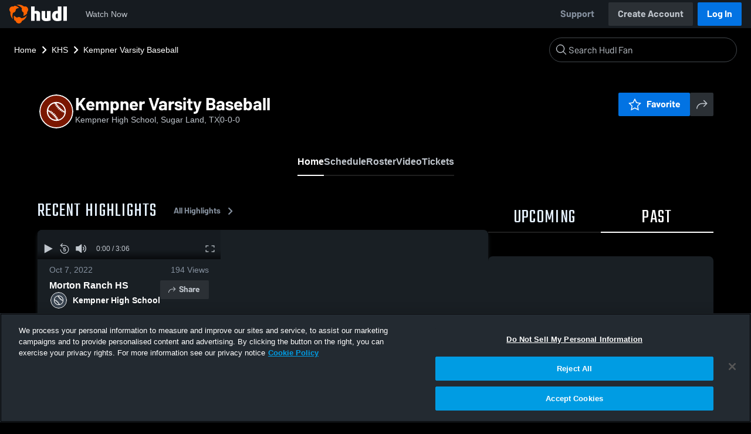

--- FILE ---
content_type: text/html; charset=utf-8
request_url: https://fan.hudl.com/usa/tx/sugar-land/organization/7410/kempner-high-school/team/685750/boys-varsity-baseball
body_size: 31037
content:
<!DOCTYPE html><html lang="en" data-host="fan.hudl.com"><head><meta charSet="utf-8"/><meta name="viewport" content="width=device-width, initial-scale=1"/><link rel="stylesheet" href="https://assets.hudl.com/_next/v2/fan/_next/static/css/640cd921de82f17b.css" data-precedence="next"/><link rel="stylesheet" href="https://assets.hudl.com/_next/v2/fan/_next/static/css/ab453296d7f5b7d0.css" data-precedence="next"/><link rel="stylesheet" href="https://assets.hudl.com/_next/v2/fan/_next/static/css/d49e545865dda7a2.css" data-precedence="next"/><link rel="stylesheet" href="https://assets.hudl.com/_next/v2/fan/_next/static/css/29866b76b3698ef2.css" data-precedence="next"/><link rel="stylesheet" href="https://assets.hudl.com/_next/v2/fan/_next/static/css/75313573a4613d32.css" data-precedence="next"/><link rel="stylesheet" href="https://assets.hudl.com/_next/v2/fan/_next/static/css/63645920d6baf014.css" data-precedence="next"/><link rel="stylesheet" href="https://assets.hudl.com/_next/v2/fan/_next/static/css/10eb8813357ebbdc.css" data-precedence="next"/><link rel="stylesheet" href="https://assets.hudl.com/_next/v2/fan/_next/static/css/273bc9f67f424069.css" data-precedence="next"/><link rel="stylesheet" href="https://assets.hudl.com/_next/v2/fan/_next/static/css/e90ba3583522f3dd.css" data-precedence="next"/><link rel="stylesheet" href="https://assets.hudl.com/_next/v2/fan/_next/static/css/6d129774b035da85.css" data-precedence="next"/><link rel="stylesheet" href="https://assets.hudl.com/_next/v2/fan/_next/static/css/dc4dedf7040a902b.css" data-precedence="next"/><link rel="stylesheet" href="https://assets.hudl.com/_next/v2/fan/_next/static/css/df2569e298c18f9c.css" data-precedence="next"/><link rel="stylesheet" href="https://assets.hudl.com/_next/v2/fan/_next/static/css/02ed5018e60c484e.css" data-precedence="next"/><link rel="stylesheet" href="https://assets.hudl.com/_next/v2/fan/_next/static/css/a700a525d2d5422f.css" data-precedence="next"/><link rel="stylesheet" href="https://assets.hudl.com/_next/v2/fan/_next/static/css/619e096a78b120c4.css" data-precedence="next"/><link rel="stylesheet" href="https://assets.hudl.com/_next/v2/fan/_next/static/css/2b23785efdc2d4bc.css" data-precedence="next"/><link rel="stylesheet" href="https://assets.hudl.com/_next/v2/fan/_next/static/css/9b2489a64625d49b.css" data-precedence="next"/><link rel="stylesheet" href="https://assets.hudl.com/_next/v2/fan/_next/static/css/a7085c37043e2a45.css" data-precedence="next"/><link rel="stylesheet" href="https://assets.hudl.com/_next/v2/fan/_next/static/css/059eaff95271f923.css" data-precedence="next"/><link rel="stylesheet" href="https://assets.hudl.com/_next/v2/fan/_next/static/css/f4480f3ef062d004.css" data-precedence="next"/><link rel="stylesheet" href="https://assets.hudl.com/_next/v2/fan/_next/static/css/be1a919f97b783ea.css" data-precedence="next"/><link rel="stylesheet" href="https://assets.hudl.com/_next/v2/fan/_next/static/css/ad6be7c2cab9b20c.css" data-precedence="next"/><link rel="stylesheet" href="https://assets.hudl.com/_next/v2/fan/_next/static/css/07ea85ccf5447c18.css" data-precedence="next"/><link rel="stylesheet" href="https://assets.hudl.com/_next/v2/fan/_next/static/css/65bb10263f81e619.css" data-precedence="next"/><link rel="stylesheet" href="https://assets.hudl.com/_next/v2/fan/_next/static/css/b01e5e6f28a84282.css" data-precedence="next"/><link rel="stylesheet" href="https://assets.hudl.com/_next/v2/fan/_next/static/css/c11997423df88b5c.css" data-precedence="next"/><link rel="stylesheet" href="https://assets.hudl.com/_next/v2/fan/_next/static/css/75a945cfa22dfcad.css" data-precedence="next"/><link rel="stylesheet" href="https://assets.hudl.com/_next/v2/fan/_next/static/css/2b7d2904574766fe.css" data-precedence="next"/><link rel="stylesheet" href="https://assets.hudl.com/_next/v2/fan/_next/static/css/e716073b28115e1b.css" data-precedence="next"/><link rel="preload" as="script" fetchPriority="low" href="https://assets.hudl.com/_next/v2/fan/_next/static/chunks/webpack-d3d918cf5097413c.js"/><script src="https://assets.hudl.com/_next/v2/fan/_next/static/chunks/939370a5-b904a15e8e20ee6f.js" async=""></script><script src="https://assets.hudl.com/_next/v2/fan/_next/static/chunks/1409-6cdd02848eaba7bb.js" async=""></script><script src="https://assets.hudl.com/_next/v2/fan/_next/static/chunks/main-app-f4b158e7545e1a8f.js" async=""></script><script src="https://assets.hudl.com/_next/v2/fan/_next/static/chunks/app/global-error-19cdd74590e564a0.js" async=""></script><script src="https://assets.hudl.com/_next/v2/fan/_next/static/chunks/ff20c4a3-4434d2fe4e14b98d.js" async=""></script><script src="https://assets.hudl.com/_next/v2/fan/_next/static/chunks/298d1a4e-9593176abee3d49b.js" async=""></script><script src="https://assets.hudl.com/_next/v2/fan/_next/static/chunks/5ec1d55f-30bc026b8ae9371a.js" async=""></script><script src="https://assets.hudl.com/_next/v2/fan/_next/static/chunks/73aca819-c0e692adf6903741.js" async=""></script><script src="https://assets.hudl.com/_next/v2/fan/_next/static/chunks/e3b22baa-58fe4bbd26f9a029.js" async=""></script><script src="https://assets.hudl.com/_next/v2/fan/_next/static/chunks/32cf85b7-7cecb25e734ba06f.js" async=""></script><script src="https://assets.hudl.com/_next/v2/fan/_next/static/chunks/e1510053-4646b14fa22e5eea.js" async=""></script><script src="https://assets.hudl.com/_next/v2/fan/_next/static/chunks/aacb5ff3-2114d936ae139a13.js" async=""></script><script src="https://assets.hudl.com/_next/v2/fan/_next/static/chunks/70957be7-a7b713476c81d1d4.js" async=""></script><script src="https://assets.hudl.com/_next/v2/fan/_next/static/chunks/e911d361-2d878dea27fa653f.js" async=""></script><script src="https://assets.hudl.com/_next/v2/fan/_next/static/chunks/d8847401-79f09a80d5627ecf.js" async=""></script><script src="https://assets.hudl.com/_next/v2/fan/_next/static/chunks/8365-945f8534a9683584.js" async=""></script><script src="https://assets.hudl.com/_next/v2/fan/_next/static/chunks/4067-897443c6732825bc.js" async=""></script><script src="https://assets.hudl.com/_next/v2/fan/_next/static/chunks/8036-5772b051a6018856.js" async=""></script><script src="https://assets.hudl.com/_next/v2/fan/_next/static/chunks/1754-f6abd78a74681589.js" async=""></script><script src="https://assets.hudl.com/_next/v2/fan/_next/static/chunks/9227-89fa70aded962b6d.js" async=""></script><script src="https://assets.hudl.com/_next/v2/fan/_next/static/chunks/933-d00f825fe0381567.js" async=""></script><script src="https://assets.hudl.com/_next/v2/fan/_next/static/chunks/app/%5Bcountry%5D/%5Bsubdivision%5D/%5Bcity%5D/organization/%5BschoolId%5D/%5BschoolName%5D/team/%5BteamId%5D/%5BteamName%5D/page-aeb86b78f7d46409.js" async=""></script><script src="https://assets.hudl.com/_next/v2/fan/_next/static/chunks/4127-cd68a58fc3ca4f1d.js" async=""></script><script src="https://assets.hudl.com/_next/v2/fan/_next/static/chunks/app/layout-1cb4a2783bf77930.js" async=""></script><script src="https://assets.hudl.com/_next/v2/fan/_next/static/chunks/app/error-91ab56db71d123f5.js" async=""></script><script src="https://assets.hudl.com/_next/v2/fan/_next/static/chunks/app/not-found-3357267652788b4f.js" async=""></script><link rel="preload" href="https://cdn.cookielaw.org/scripttemplates/otSDKStub.js" as="script"/><link rel="preload" href="https://sc-ui.hudl.com/hudl-ui-plugins/webnav/1/hudl-ui-plugins-webnav_bundled.js.gz" as="script"/><link rel="preload" href="https://sc-ui.hudl.com/hudl-ui-plugins/generic/1.7.0/hudl-ui-plugins-generic_bundled.js.gz" as="script"/><link rel="preload" href="https://securepubads.g.doubleclick.net/tag/js/gpt.js" as="script"/><link rel="preload" href="https://c.amazon-adsystem.com/aat/amzn-consent.js" as="script"/><link rel="preload" href="https://hudl.my.site.com/ESWHudlbotSupportPage1705930852610/assets/js/bootstrap.min.js" as="script"/><link rel="preconnect" href="https://static.hudl.com"/><meta name="google-site-verification" content="wngxe0hqKejKoVxOuLTIu4L0GzbYvlaYG554-RfEcvc"/><meta name="google-site-verification" content="zMQT38Xd3W8wyNe8SpSeiyx8R6zOROSLxwNa1hhFdkA"/><title>Kempner Varsity Baseball | High School Sports | Home | Hudl</title><meta name="description" content="View livestreams, highlights and upcoming events for Kempner High School in Sugar Land, TX."/><meta name="apple-itunes-app" content="app-id=6449098724"/><meta property="og:title" content="Kempner Varsity Baseball • Home"/><meta property="og:description" content="View livestreams, highlights and upcoming events for Kempner High School in Sugar Land, TX."/><meta property="og:site_name" content="Hudl"/><meta property="og:image" content="https://assets.hudl.com/_next/v2/fan/_next/static/media/HudlLogoPreview.3b9b0b68.png"/><meta property="og:image:alt" content="Hudl Logo"/><meta property="og:type" content="website"/><meta name="twitter:card" content="summary_large_image"/><meta name="twitter:title" content="Kempner Varsity Baseball • Home"/><meta name="twitter:description" content="View livestreams, highlights and upcoming events for Kempner High School in Sugar Land, TX."/><meta name="twitter:image" content="https://assets.hudl.com/_next/v2/fan/_next/static/media/HudlLogoPreview.3b9b0b68.png"/><link rel="icon" href="/favicon.ico" type="image/x-icon" sizes="16x16"/><link rel="stylesheet" href="https://sc-ui.hudl.com/uniform-ui-components/all/4/uniform-ui-components_bundled.css.gz"/><link href="https://sc-ui.hudl.com/hudl-ui-plugins/webnav/1/hudl-ui-plugins-webnav_bundled.css.gz" rel="stylesheet" type="text/css"/><link href="https://sc-ui.hudl.com/hudl-ui-plugins/generic/1.7.0/hudl-ui-plugins-generic_bundled.css.gz" rel="stylesheet" type="text/css"/><link rel="stylesheet" href="https://static.hudl.com/microservice-assets/frontends/uniform/fonts/barlow.css"/><script src="https://assets.hudl.com/_next/v2/fan/_next/static/chunks/polyfills-42372ed130431b0a.js" noModule=""></script></head><body class="u-environment--dark"><noscript><div class="u-notice u-env--light u-notice--tight"><div class="u-indicator u-indicator--information u-padding--half"><svg class="u-icon u-icon--medium" viewBox="0 0 32 32" aria-label="Information" role="img" fill-rule="evenodd"><path fill="inherit" d="M16 2a14 14 0 1 0 0 28 14 14 0 0 0 0-28m0 6a1.5 1.5 0 1 1 0 3 1.5 1.5 0 0 1 0-3m4 15.625a.5.5 0 0 1-.5.5h-7a.5.5 0 0 1-.5-.5v-1.25a.5.5 0 0 1 .5-.5h2.375v-5.75H13.5a.5.5 0 0 1-.5-.5v-1.25a.5.5 0 0 1 .5-.5h3.125a.5.5 0 0 1 .5.5v7.5H19.5a.5.5 0 0 1 .5.5z"></path></svg></div><div class="u-notice__content"><p class="u-text u-text--small u-text--set-solid" data-qa-id="undefined-text"><strong class="u-margin--quarter--right u-notice__header">JavaScript is not enabled.</strong>Some parts of the page may have additional content if JavaScript is enabled.</p></div></div></noscript><script type="application/ld+json">{"@context":"https://schema.org/","@type":"SportsTeam","name":"Kempner Varsity Baseball","logo":"https://static.hudl.com/users/temp/14611935_15636c9095d443e3a5a839b11ddd0a6d.png","address":{"@type":"PostalAddress","streetAddress":"14777 Voss Road","addressLocality":"Sugar Land","addressRegion":"TX","postalCode":"77487-1004","addressCountry":"US"},"gender":"MENS","sport":"BASEBALL","parentOrganization":{"@context":"https://schema.org/","@type":"HighSchool","name":"Kempner High School","logo":"https://static.hudl.com/users/temp/14611935_15636c9095d443e3a5a839b11ddd0a6d.png","url":"https://fan.hudl.com/usa/tx/sugar-land/organization/7410/kempner-high-school","sameAs":null,"address":{"@type":"PostalAddress","streetAddress":"14777 Voss Road","addressLocality":"Sugar Land","addressRegion":"TX","postalCode":"77487-1004","addressCountry":"US"}}}</script><!--$!--><template data-dgst="BAILOUT_TO_CLIENT_SIDE_RENDERING"></template><!--/$--><script src="https://assets.hudl.com/_next/v2/fan/_next/static/chunks/webpack-d3d918cf5097413c.js" async=""></script><script>(self.__next_f=self.__next_f||[]).push([0]);self.__next_f.push([2,null])</script><script>self.__next_f.push([1,"1:HL[\"https://assets.hudl.com/_next/v2/fan/_next/static/css/640cd921de82f17b.css\",\"style\"]\n2:HL[\"https://assets.hudl.com/_next/v2/fan/_next/static/css/ab453296d7f5b7d0.css\",\"style\"]\n3:HL[\"https://assets.hudl.com/_next/v2/fan/_next/static/css/d49e545865dda7a2.css\",\"style\"]\n4:HL[\"https://assets.hudl.com/_next/v2/fan/_next/static/css/29866b76b3698ef2.css\",\"style\"]\n5:HL[\"https://assets.hudl.com/_next/v2/fan/_next/static/css/75313573a4613d32.css\",\"style\"]\n6:HL[\"https://assets.hudl.com/_next/v2/fan/_next/static/css/63645920d6baf014.css\",\"style\"]\n7:HL[\"https://assets.hudl.com/_next/v2/fan/_next/static/css/10eb8813357ebbdc.css\",\"style\"]\n8:HL[\"https://assets.hudl.com/_next/v2/fan/_next/static/css/273bc9f67f424069.css\",\"style\"]\n9:HL[\"https://assets.hudl.com/_next/v2/fan/_next/static/css/e90ba3583522f3dd.css\",\"style\"]\na:HL[\"https://assets.hudl.com/_next/v2/fan/_next/static/css/6d129774b035da85.css\",\"style\"]\nb:HL[\"https://assets.hudl.com/_next/v2/fan/_next/static/css/dc4dedf7040a902b.css\",\"style\"]\nc:HL[\"https://assets.hudl.com/_next/v2/fan/_next/static/css/df2569e298c18f9c.css\",\"style\"]\nd:HL[\"https://assets.hudl.com/_next/v2/fan/_next/static/css/02ed5018e60c484e.css\",\"style\"]\ne:HL[\"https://assets.hudl.com/_next/v2/fan/_next/static/css/a700a525d2d5422f.css\",\"style\"]\nf:HL[\"https://assets.hudl.com/_next/v2/fan/_next/static/css/619e096a78b120c4.css\",\"style\"]\n10:HL[\"https://assets.hudl.com/_next/v2/fan/_next/static/css/2b23785efdc2d4bc.css\",\"style\"]\n11:HL[\"https://assets.hudl.com/_next/v2/fan/_next/static/css/9b2489a64625d49b.css\",\"style\"]\n12:HL[\"https://assets.hudl.com/_next/v2/fan/_next/static/css/a7085c37043e2a45.css\",\"style\"]\n13:HL[\"https://assets.hudl.com/_next/v2/fan/_next/static/css/059eaff95271f923.css\",\"style\"]\n14:HL[\"https://assets.hudl.com/_next/v2/fan/_next/static/css/f4480f3ef062d004.css\",\"style\"]\n15:HL[\"https://assets.hudl.com/_next/v2/fan/_next/static/css/be1a919f97b783ea.css\",\"style\"]\n16:HL[\"https://assets.hudl.com/_next/v2/fan/_next/static/css/ad6be7c2cab9b20c.css\",\"style\"]\n17:HL[\"https://assets.hudl.com/_next/v2"])</script><script>self.__next_f.push([1,"/fan/_next/static/css/07ea85ccf5447c18.css\",\"style\"]\n18:HL[\"https://assets.hudl.com/_next/v2/fan/_next/static/css/65bb10263f81e619.css\",\"style\"]\n19:HL[\"https://assets.hudl.com/_next/v2/fan/_next/static/css/b01e5e6f28a84282.css\",\"style\"]\n1a:HL[\"https://assets.hudl.com/_next/v2/fan/_next/static/css/c11997423df88b5c.css\",\"style\"]\n1b:HL[\"https://assets.hudl.com/_next/v2/fan/_next/static/css/75a945cfa22dfcad.css\",\"style\"]\n1c:HL[\"https://assets.hudl.com/_next/v2/fan/_next/static/css/2b7d2904574766fe.css\",\"style\"]\n1d:HL[\"https://assets.hudl.com/_next/v2/fan/_next/static/css/e716073b28115e1b.css\",\"style\"]\n"])</script><script>self.__next_f.push([1,"1e:I[41585,[],\"\"]\n21:I[42224,[],\"\"]\n29:I[90696,[],\"\"]\n2c:I[17708,[\"6470\",\"static/chunks/app/global-error-19cdd74590e564a0.js\"],\"default\"]\n22:[\"country\",\"usa\",\"d\"]\n23:[\"subdivision\",\"tx\",\"d\"]\n24:[\"city\",\"sugar-land\",\"d\"]\n25:[\"schoolId\",\"7410\",\"d\"]\n26:[\"schoolName\",\"kempner-high-school\",\"d\"]\n27:[\"teamId\",\"685750\",\"d\"]\n28:[\"teamName\",\"boys-varsity-baseball\",\"d\"]\n2d:[]\n"])</script><script>self.__next_f.push([1,"0:[\"$\",\"$L1e\",null,{\"buildId\":\"7ug3TQXhbfCilAi9DYVKg\",\"assetPrefix\":\"https://assets.hudl.com/_next/v2/fan\",\"urlParts\":[\"\",\"usa\",\"tx\",\"sugar-land\",\"organization\",\"7410\",\"kempner-high-school\",\"team\",\"685750\",\"boys-varsity-baseball\"],\"initialTree\":[\"\",{\"children\":[[\"country\",\"usa\",\"d\"],{\"children\":[[\"subdivision\",\"tx\",\"d\"],{\"children\":[[\"city\",\"sugar-land\",\"d\"],{\"children\":[\"organization\",{\"children\":[[\"schoolId\",\"7410\",\"d\"],{\"children\":[[\"schoolName\",\"kempner-high-school\",\"d\"],{\"children\":[\"team\",{\"children\":[[\"teamId\",\"685750\",\"d\"],{\"children\":[[\"teamName\",\"boys-varsity-baseball\",\"d\"],{\"children\":[\"__PAGE__\",{}]}]}]}]}]}]}]}]}]}]},\"$undefined\",\"$undefined\",true],\"initialSeedData\":[\"\",{\"children\":[[\"country\",\"usa\",\"d\"],{\"children\":[[\"subdivision\",\"tx\",\"d\"],{\"children\":[[\"city\",\"sugar-land\",\"d\"],{\"children\":[\"organization\",{\"children\":[[\"schoolId\",\"7410\",\"d\"],{\"children\":[[\"schoolName\",\"kempner-high-school\",\"d\"],{\"children\":[\"team\",{\"children\":[[\"teamId\",\"685750\",\"d\"],{\"children\":[[\"teamName\",\"boys-varsity-baseball\",\"d\"],{\"children\":[\"__PAGE__\",{},[[\"$L1f\",\"$L20\",[[\"$\",\"link\",\"0\",{\"rel\":\"stylesheet\",\"href\":\"https://assets.hudl.com/_next/v2/fan/_next/static/css/e90ba3583522f3dd.css\",\"precedence\":\"next\",\"crossOrigin\":\"$undefined\"}],[\"$\",\"link\",\"1\",{\"rel\":\"stylesheet\",\"href\":\"https://assets.hudl.com/_next/v2/fan/_next/static/css/6d129774b035da85.css\",\"precedence\":\"next\",\"crossOrigin\":\"$undefined\"}],[\"$\",\"link\",\"2\",{\"rel\":\"stylesheet\",\"href\":\"https://assets.hudl.com/_next/v2/fan/_next/static/css/dc4dedf7040a902b.css\",\"precedence\":\"next\",\"crossOrigin\":\"$undefined\"}],[\"$\",\"link\",\"3\",{\"rel\":\"stylesheet\",\"href\":\"https://assets.hudl.com/_next/v2/fan/_next/static/css/df2569e298c18f9c.css\",\"precedence\":\"next\",\"crossOrigin\":\"$undefined\"}],[\"$\",\"link\",\"4\",{\"rel\":\"stylesheet\",\"href\":\"https://assets.hudl.com/_next/v2/fan/_next/static/css/02ed5018e60c484e.css\",\"precedence\":\"next\",\"crossOrigin\":\"$undefined\"}],[\"$\",\"link\",\"5\",{\"rel\":\"stylesheet\",\"href\":\"https://assets.hudl.com/_next/v2/fan/_next/static/css/a700a525d2d5422f.css\",\"precedence\":\"next\",\"crossOrigin\":\"$undefined\"}],[\"$\",\"link\",\"6\",{\"rel\":\"stylesheet\",\"href\":\"https://assets.hudl.com/_next/v2/fan/_next/static/css/619e096a78b120c4.css\",\"precedence\":\"next\",\"crossOrigin\":\"$undefined\"}],[\"$\",\"link\",\"7\",{\"rel\":\"stylesheet\",\"href\":\"https://assets.hudl.com/_next/v2/fan/_next/static/css/2b23785efdc2d4bc.css\",\"precedence\":\"next\",\"crossOrigin\":\"$undefined\"}],[\"$\",\"link\",\"8\",{\"rel\":\"stylesheet\",\"href\":\"https://assets.hudl.com/_next/v2/fan/_next/static/css/9b2489a64625d49b.css\",\"precedence\":\"next\",\"crossOrigin\":\"$undefined\"}],[\"$\",\"link\",\"9\",{\"rel\":\"stylesheet\",\"href\":\"https://assets.hudl.com/_next/v2/fan/_next/static/css/a7085c37043e2a45.css\",\"precedence\":\"next\",\"crossOrigin\":\"$undefined\"}],[\"$\",\"link\",\"10\",{\"rel\":\"stylesheet\",\"href\":\"https://assets.hudl.com/_next/v2/fan/_next/static/css/059eaff95271f923.css\",\"precedence\":\"next\",\"crossOrigin\":\"$undefined\"}],[\"$\",\"link\",\"11\",{\"rel\":\"stylesheet\",\"href\":\"https://assets.hudl.com/_next/v2/fan/_next/static/css/f4480f3ef062d004.css\",\"precedence\":\"next\",\"crossOrigin\":\"$undefined\"}],[\"$\",\"link\",\"12\",{\"rel\":\"stylesheet\",\"href\":\"https://assets.hudl.com/_next/v2/fan/_next/static/css/be1a919f97b783ea.css\",\"precedence\":\"next\",\"crossOrigin\":\"$undefined\"}],[\"$\",\"link\",\"13\",{\"rel\":\"stylesheet\",\"href\":\"https://assets.hudl.com/_next/v2/fan/_next/static/css/ad6be7c2cab9b20c.css\",\"precedence\":\"next\",\"crossOrigin\":\"$undefined\"}],[\"$\",\"link\",\"14\",{\"rel\":\"stylesheet\",\"href\":\"https://assets.hudl.com/_next/v2/fan/_next/static/css/07ea85ccf5447c18.css\",\"precedence\":\"next\",\"crossOrigin\":\"$undefined\"}],[\"$\",\"link\",\"15\",{\"rel\":\"stylesheet\",\"href\":\"https://assets.hudl.com/_next/v2/fan/_next/static/css/65bb10263f81e619.css\",\"precedence\":\"next\",\"crossOrigin\":\"$undefined\"}],[\"$\",\"link\",\"16\",{\"rel\":\"stylesheet\",\"href\":\"https://assets.hudl.com/_next/v2/fan/_next/static/css/b01e5e6f28a84282.css\",\"precedence\":\"next\",\"crossOrigin\":\"$undefined\"}],[\"$\",\"link\",\"17\",{\"rel\":\"stylesheet\",\"href\":\"https://assets.hudl.com/_next/v2/fan/_next/static/css/c11997423df88b5c.css\",\"precedence\":\"next\",\"crossOrigin\":\"$undefined\"}],[\"$\",\"link\",\"18\",{\"rel\":\"stylesheet\",\"href\":\"https://assets.hudl.com/_next/v2/fan/_next/static/css/75a945cfa22dfcad.css\",\"precedence\":\"next\",\"crossOrigin\":\"$undefined\"}],[\"$\",\"link\",\"19\",{\"rel\":\"stylesheet\",\"href\":\"https://assets.hudl.com/_next/v2/fan/_next/static/css/2b7d2904574766fe.css\",\"precedence\":\"next\",\"crossOrigin\":\"$undefined\"}],[\"$\",\"link\",\"20\",{\"rel\":\"stylesheet\",\"href\":\"https://assets.hudl.com/_next/v2/fan/_next/static/css/e716073b28115e1b.css\",\"precedence\":\"next\",\"crossOrigin\":\"$undefined\"}]]],null],null]},[null,[\"$\",\"$L21\",null,{\"parallelRouterKey\":\"children\",\"segmentPath\":[\"children\",\"$22\",\"children\",\"$23\",\"children\",\"$24\",\"children\",\"organization\",\"children\",\"$25\",\"children\",\"$26\",\"children\",\"team\",\"children\",\"$27\",\"children\",\"$28\",\"children\"],\"error\":\"$undefined\",\"errorStyles\":\"$undefined\",\"errorScripts\":\"$undefined\",\"template\":[\"$\",\"$L29\",null,{}],\"templateStyles\":\"$undefined\",\"templateScripts\":\"$undefined\",\"notFound\":\"$undefined\",\"notFoundStyles\":\"$undefined\"}]],null]},[null,[\"$\",\"$L21\",null,{\"parallelRouterKey\":\"children\",\"segmentPath\":[\"children\",\"$22\",\"children\",\"$23\",\"children\",\"$24\",\"children\",\"organization\",\"children\",\"$25\",\"children\",\"$26\",\"children\",\"team\",\"children\",\"$27\",\"children\"],\"error\":\"$undefined\",\"errorStyles\":\"$undefined\",\"errorScripts\":\"$undefined\",\"template\":[\"$\",\"$L29\",null,{}],\"templateStyles\":\"$undefined\",\"templateScripts\":\"$undefined\",\"notFound\":\"$undefined\",\"notFoundStyles\":\"$undefined\"}]],null]},[null,[\"$\",\"$L21\",null,{\"parallelRouterKey\":\"children\",\"segmentPath\":[\"children\",\"$22\",\"children\",\"$23\",\"children\",\"$24\",\"children\",\"organization\",\"children\",\"$25\",\"children\",\"$26\",\"children\",\"team\",\"children\"],\"error\":\"$undefined\",\"errorStyles\":\"$undefined\",\"errorScripts\":\"$undefined\",\"template\":[\"$\",\"$L29\",null,{}],\"templateStyles\":\"$undefined\",\"templateScripts\":\"$undefined\",\"notFound\":\"$undefined\",\"notFoundStyles\":\"$undefined\"}]],null]},[null,[\"$\",\"$L21\",null,{\"parallelRouterKey\":\"children\",\"segmentPath\":[\"children\",\"$22\",\"children\",\"$23\",\"children\",\"$24\",\"children\",\"organization\",\"children\",\"$25\",\"children\",\"$26\",\"children\"],\"error\":\"$undefined\",\"errorStyles\":\"$undefined\",\"errorScripts\":\"$undefined\",\"template\":[\"$\",\"$L29\",null,{}],\"templateStyles\":\"$undefined\",\"templateScripts\":\"$undefined\",\"notFound\":\"$undefined\",\"notFoundStyles\":\"$undefined\"}]],null]},[null,[\"$\",\"$L21\",null,{\"parallelRouterKey\":\"children\",\"segmentPath\":[\"children\",\"$22\",\"children\",\"$23\",\"children\",\"$24\",\"children\",\"organization\",\"children\",\"$25\",\"children\"],\"error\":\"$undefined\",\"errorStyles\":\"$undefined\",\"errorScripts\":\"$undefined\",\"template\":[\"$\",\"$L29\",null,{}],\"templateStyles\":\"$undefined\",\"templateScripts\":\"$undefined\",\"notFound\":\"$undefined\",\"notFoundStyles\":\"$undefined\"}]],null]},[null,[\"$\",\"$L21\",null,{\"parallelRouterKey\":\"children\",\"segmentPath\":[\"children\",\"$22\",\"children\",\"$23\",\"children\",\"$24\",\"children\",\"organization\",\"children\"],\"error\":\"$undefined\",\"errorStyles\":\"$undefined\",\"errorScripts\":\"$undefined\",\"template\":[\"$\",\"$L29\",null,{}],\"templateStyles\":\"$undefined\",\"templateScripts\":\"$undefined\",\"notFound\":\"$undefined\",\"notFoundStyles\":\"$undefined\"}]],null]},[null,[\"$\",\"$L21\",null,{\"parallelRouterKey\":\"children\",\"segmentPath\":[\"children\",\"$22\",\"children\",\"$23\",\"children\",\"$24\",\"children\"],\"error\":\"$undefined\",\"errorStyles\":\"$undefined\",\"errorScripts\":\"$undefined\",\"template\":[\"$\",\"$L29\",null,{}],\"templateStyles\":\"$undefined\",\"templateScripts\":\"$undefined\",\"notFound\":\"$undefined\",\"notFoundStyles\":\"$undefined\"}]],null]},[null,[\"$\",\"$L21\",null,{\"parallelRouterKey\":\"children\",\"segmentPath\":[\"children\",\"$22\",\"children\",\"$23\",\"children\"],\"error\":\"$undefined\",\"errorStyles\":\"$undefined\",\"errorScripts\":\"$undefined\",\"template\":[\"$\",\"$L29\",null,{}],\"templateStyles\":\"$undefined\",\"templateScripts\":\"$undefined\",\"notFound\":\"$undefined\",\"notFoundStyles\":\"$undefined\"}]],null]},[null,[\"$\",\"$L21\",null,{\"parallelRouterKey\":\"children\",\"segmentPath\":[\"children\",\"$22\",\"children\"],\"error\":\"$undefined\",\"errorStyles\":\"$undefined\",\"errorScripts\":\"$undefined\",\"template\":[\"$\",\"$L29\",null,{}],\"templateStyles\":\"$undefined\",\"templateScripts\":\"$undefined\",\"notFound\":\"$undefined\",\"notFoundStyles\":\"$undefined\"}]],null]},[[[[\"$\",\"link\",\"0\",{\"rel\":\"stylesheet\",\"href\":\"https://assets.hudl.com/_next/v2/fan/_next/static/css/640cd921de82f17b.css\",\"precedence\":\"next\",\"crossOrigin\":\"$undefined\"}],[\"$\",\"link\",\"1\",{\"rel\":\"stylesheet\",\"href\":\"https://assets.hudl.com/_next/v2/fan/_next/static/css/ab453296d7f5b7d0.css\",\"precedence\":\"next\",\"crossOrigin\":\"$undefined\"}],[\"$\",\"link\",\"2\",{\"rel\":\"stylesheet\",\"href\":\"https://assets.hudl.com/_next/v2/fan/_next/static/css/d49e545865dda7a2.css\",\"precedence\":\"next\",\"crossOrigin\":\"$undefined\"}],[\"$\",\"link\",\"3\",{\"rel\":\"stylesheet\",\"href\":\"https://assets.hudl.com/_next/v2/fan/_next/static/css/29866b76b3698ef2.css\",\"precedence\":\"next\",\"crossOrigin\":\"$undefined\"}],[\"$\",\"link\",\"4\",{\"rel\":\"stylesheet\",\"href\":\"https://assets.hudl.com/_next/v2/fan/_next/static/css/75313573a4613d32.css\",\"precedence\":\"next\",\"crossOrigin\":\"$undefined\"}],[\"$\",\"link\",\"5\",{\"rel\":\"stylesheet\",\"href\":\"https://assets.hudl.com/_next/v2/fan/_next/static/css/63645920d6baf014.css\",\"precedence\":\"next\",\"crossOrigin\":\"$undefined\"}],[\"$\",\"link\",\"6\",{\"rel\":\"stylesheet\",\"href\":\"https://assets.hudl.com/_next/v2/fan/_next/static/css/10eb8813357ebbdc.css\",\"precedence\":\"next\",\"crossOrigin\":\"$undefined\"}],[\"$\",\"link\",\"7\",{\"rel\":\"stylesheet\",\"href\":\"https://assets.hudl.com/_next/v2/fan/_next/static/css/273bc9f67f424069.css\",\"precedence\":\"next\",\"crossOrigin\":\"$undefined\"}]],\"$L2a\"],null],null],\"couldBeIntercepted\":false,\"initialHead\":[null,\"$L2b\"],\"globalErrorComponent\":\"$2c\",\"missingSlots\":\"$W2d\"}]\n"])</script><script>self.__next_f.push([1,"2e:I[6196,[\"770\",\"static/chunks/ff20c4a3-4434d2fe4e14b98d.js\",\"2000\",\"static/chunks/298d1a4e-9593176abee3d49b.js\",\"5918\",\"static/chunks/5ec1d55f-30bc026b8ae9371a.js\",\"2\",\"static/chunks/73aca819-c0e692adf6903741.js\",\"1668\",\"static/chunks/e3b22baa-58fe4bbd26f9a029.js\",\"3249\",\"static/chunks/32cf85b7-7cecb25e734ba06f.js\",\"149\",\"static/chunks/e1510053-4646b14fa22e5eea.js\",\"4235\",\"static/chunks/aacb5ff3-2114d936ae139a13.js\",\"5670\",\"static/chunks/70957be7-a7b713476c81d1d4.js\",\"6398\",\"static/chunks/e911d361-2d878dea27fa653f.js\",\"6612\",\"static/chunks/d8847401-79f09a80d5627ecf.js\",\"8365\",\"static/chunks/8365-945f8534a9683584.js\",\"4067\",\"static/chunks/4067-897443c6732825bc.js\",\"8036\",\"static/chunks/8036-5772b051a6018856.js\",\"1754\",\"static/chunks/1754-f6abd78a74681589.js\",\"9227\",\"static/chunks/9227-89fa70aded962b6d.js\",\"933\",\"static/chunks/933-d00f825fe0381567.js\",\"3765\",\"static/chunks/app/%5Bcountry%5D/%5Bsubdivision%5D/%5Bcity%5D/organization/%5BschoolId%5D/%5BschoolName%5D/team/%5BteamId%5D/%5BteamName%5D/page-aeb86b78f7d46409.js\"],\"ClientHostContextProvider\"]\n2f:I[74872,[\"8365\",\"static/chunks/8365-945f8534a9683584.js\",\"4127\",\"static/chunks/4127-cd68a58fc3ca4f1d.js\",\"1754\",\"static/chunks/1754-f6abd78a74681589.js\",\"3185\",\"static/chunks/app/layout-1cb4a2783bf77930.js\"],\"\"]\n31:I[75218,[\"8365\",\"static/chunks/8365-945f8534a9683584.js\",\"4127\",\"static/chunks/4127-cd68a58fc3ca4f1d.js\",\"1754\",\"static/chunks/1754-f6abd78a74681589.js\",\"3185\",\"static/chunks/app/layout-1cb4a2783bf77930.js\"],\"TimingAnalytics\"]\n"])</script><script>self.__next_f.push([1,"2a:[\"$\",\"$L2e\",null,{\"host\":\"fan.hudl.com\",\"children\":[\"$\",\"html\",null,{\"lang\":\"en\",\"data-host\":\"fan.hudl.com\",\"children\":[[\"$\",\"head\",null,{\"children\":[[\"$\",\"$L2f\",null,{\"src\":\"https://cdn.cookielaw.org/scripttemplates/otSDKStub.js\",\"type\":\"text/javascript\",\"data-domain-script\":\"3bd688f5-b6bf-4b17-939b-ebc3cf875964\"}],[\"$\",\"$L2f\",null,{\"id\":\"optanon-inline\",\"dangerouslySetInnerHTML\":{\"__html\":\"\\n              function OptanonWrapper() {\\n                if (window.OnetrustActiveGroups) {\\n                  var activeGroups = window.OnetrustActiveGroups\\n                    .split(',')\\n                    .filter(function(g) { return g !== '' \u0026\u0026 g.startsWith('C000'); });\\n                  window.dispatchEvent(new CustomEvent('OneTrustGroupsUpdated', { detail: activeGroups }));\\n                }\\n              }\\n            \"}}],[\"$\",\"link\",null,{\"rel\":\"stylesheet\",\"href\":\"https://sc-ui.hudl.com/uniform-ui-components/all/4/uniform-ui-components_bundled.css.gz\"}],[\"$\",\"$L2f\",null,{\"id\":\"hudlEmbed\",\"dangerouslySetInnerHTML\":{\"__html\":\"window.__hudlEmbed = { data: {} };\"}}],[\"$\",\"link\",null,{\"href\":\"https://sc-ui.hudl.com/hudl-ui-plugins/webnav/1/hudl-ui-plugins-webnav_bundled.css.gz\",\"rel\":\"stylesheet\",\"type\":\"text/css\"}],[\"$\",\"link\",null,{\"href\":\"https://sc-ui.hudl.com/hudl-ui-plugins/generic/1.7.0/hudl-ui-plugins-generic_bundled.css.gz\",\"rel\":\"stylesheet\",\"type\":\"text/css\"}],[\"$\",\"$L2f\",null,{\"src\":\"https://sc-ui.hudl.com/hudl-ui-plugins/webnav/1/hudl-ui-plugins-webnav_bundled.js.gz\",\"type\":\"text/javascript\"}],[\"$\",\"$L2f\",null,{\"src\":\"https://sc-ui.hudl.com/hudl-ui-plugins/generic/1.7.0/hudl-ui-plugins-generic_bundled.js.gz\",\"type\":\"text/javascript\"}],[\"$\",\"$L2f\",null,{\"src\":\"https://securepubads.g.doubleclick.net/tag/js/gpt.js\",\"type\":\"text/javascript\"}],[\"$\",\"$L2f\",null,{\"src\":\"https://c.amazon-adsystem.com/aat/amzn-consent.js\",\"type\":\"text/javascript\"}],[\"$\",\"$L2f\",null,{\"src\":\"https://hudl.my.site.com/ESWHudlbotSupportPage1705930852610/assets/js/bootstrap.min.js\",\"type\":\"text/javascript\"}],[\"$\",\"link\",null,{\"rel\":\"preconnect\",\"href\":\"https://static.hudl.com\"}],[\"$\",\"link\",null,{\"rel\":\"stylesheet\",\"href\":\"https://static.hudl.com/microservice-assets/frontends/uniform/fonts/barlow.css\"}],[\"$\",\"meta\",null,{\"name\":\"google-site-verification\",\"content\":\"wngxe0hqKejKoVxOuLTIu4L0GzbYvlaYG554-RfEcvc\"}],[\"$\",\"meta\",null,{\"name\":\"google-site-verification\",\"content\":\"zMQT38Xd3W8wyNe8SpSeiyx8R6zOROSLxwNa1hhFdkA\"}]]}],[\"$\",\"body\",null,{\"className\":\"u-environment--dark\",\"children\":[[\"$\",\"noscript\",null,{\"children\":[\"$\",\"div\",null,{\"className\":\"u-notice u-env--light u-notice--tight\",\"children\":[[\"$\",\"div\",null,{\"className\":\"u-indicator u-indicator--information u-padding--half\",\"children\":[\"$\",\"svg\",null,{\"className\":\"u-icon u-icon--medium\",\"viewBox\":\"0 0 32 32\",\"aria-label\":\"Information\",\"role\":\"img\",\"fillRule\":\"evenodd\",\"data-qa-id\":\"$undefined\",\"children\":[\"$\",\"path\",null,{\"fill\":\"inherit\",\"d\":\"M16 2a14 14 0 1 0 0 28 14 14 0 0 0 0-28m0 6a1.5 1.5 0 1 1 0 3 1.5 1.5 0 0 1 0-3m4 15.625a.5.5 0 0 1-.5.5h-7a.5.5 0 0 1-.5-.5v-1.25a.5.5 0 0 1 .5-.5h2.375v-5.75H13.5a.5.5 0 0 1-.5-.5v-1.25a.5.5 0 0 1 .5-.5h3.125a.5.5 0 0 1 .5.5v7.5H19.5a.5.5 0 0 1 .5.5z\"}]}]}],[\"$\",\"div\",null,{\"className\":\"u-notice__content\",\"children\":[\"$\",\"p\",null,{\"className\":\"u-text u-text--small u-text--set-solid\",\"data-qa-id\":\"undefined-text\",\"children\":[[\"$\",\"strong\",null,{\"className\":\"u-margin--quarter--right u-notice__header\",\"children\":\"JavaScript is not enabled.\"}],\"Some parts of the page may have additional content if JavaScript is enabled.\"]}]}]]}]}],\"$L30\"]}],[\"$\",\"$L31\",null,{}]]}]}]\n"])</script><script>self.__next_f.push([1,"32:I[13667,[\"8365\",\"static/chunks/8365-945f8534a9683584.js\",\"4127\",\"static/chunks/4127-cd68a58fc3ca4f1d.js\",\"1754\",\"static/chunks/1754-f6abd78a74681589.js\",\"3185\",\"static/chunks/app/layout-1cb4a2783bf77930.js\"],\"default\"]\n33:I[93542,[\"7601\",\"static/chunks/app/error-91ab56db71d123f5.js\"],\"default\"]\n34:I[90627,[\"770\",\"static/chunks/ff20c4a3-4434d2fe4e14b98d.js\",\"8365\",\"static/chunks/8365-945f8534a9683584.js\",\"4067\",\"static/chunks/4067-897443c6732825bc.js\",\"1754\",\"static/chunks/1754-f6abd78a74681589.js\",\"9227\",\"static/chunks/9227-89fa70aded962b6d.js\",\"9160\",\"static/chunks/app/not-found-3357267652788b4f.js\"],\"default\"]\n"])</script><script>self.__next_f.push([1,"30:[\"$\",\"$L32\",null,{\"messages\":{\"fan.ssr.team.metadata.event-viewer.highlight-description\":\"Watch the best moments from {teamName}.\",\"fan.page-not-found.sub-text\":\"This usually means something's changed or been deleted.\",\"fan.ticketing.order.item-selection.max-items-per-order-passes\":\"{maxNumItems} passes max per purchase\",\"fan.footer.solutions.college\":\"Collegiate\",\"fan.ticketing.order.confirmation.print-items-tickets\":\"Print Your Tickets\",\"fan.dialog.share.copy-link\":\"Or copy link\",\"fan.search-bar.schools-v1\":\"Schools\",\"fan.homepage.spotlight.heading.partial-stacked-bottom\":\"the\",\"fan.org-profile.error-state-heading\":\"Sorry, we couldn't load this page.\",\"fan.team.home.schedule-tab.past\":\"Past\",\"fan.ticketing.order.review.error-loading-review\":\"We're having trouble loading this content. Try reloading or \u003ca\u003econtact support.\u003c/a\u003e\",\"fan.league.live-and-upcoming\":\"Live \u0026 Upcoming\",\"fan.ticketing.my.ticketing-orders.error-loading-tickets\":\"We're having trouble loading your tickets. Try reloading the page or {hudlSupport}\",\"fan.ticketing.disabled-qr-code.help-text-tickets\":\"{boldText} Screenshots will not be accepted for entry.\",\"fan.ticketing.transfer.remaining-transfers\":\"Remaining Transfers: {remainingTransfers}\",\"fan.ticketing.league-pass-event-filter.x-league-type\":\"{count, plural, one {# {displayName} Selected} other {# {displayNamePlural} Selected}}\",\"fan.org-programs.checkout.free-registration-full\":\"This registration is now full. Your registration can't be completed.\",\"fan.homepage.spotlight.heading.partial-last\":\"action\",\"fan.org-programs.registration-card.status.ineligible\":\"No eligible athletes found.\",\"fan.refresh\":\"Refresh\",\"fan.org-programs.forms.questions-description\":\"Answer the following questions to complete registration for this program.\",\"fan.org-programs.payment-options.header-description\":\"Choose your preferred payment option for \",\"fan.account.verify-email.access-expired-message\":\"Let us know if you'd like us to send you a new one.\",\"fan.sport.tenpin-bowling\":\"Tenpin Bowling\",\"fan.button.continue\":\"Continue\",\"fan.ticketing.order.confirmation.order-summary\":\"Order Summary\",\"fan.ticketing.transparent-fees.total-passes\":\"Pass Total\",\"fan.sport.sailing-and-yachting-recruiting\":\"Sailing And Yachting Recruiting\",\"fan.ticketing.order.review.reserve\":\"Reserve\",\"fan.ticketing.order.generic-error\":\"We're having trouble loading this page. Please try reloading the page.\",\"fan.ticketing.order.error-finding-ticketed-event\":\"We're having trouble loading this event page. Please try reloading the page.\",\"fan.ticketing.tab.no-ticketed-events-enabled-help-text.team\":\"Once tickets are available for this team, you'll be able to purchase them here. Want to find more events to support {orgName}? Go to their \\\"Tickets\\\" page to see what’s coming up.\",\"fan.ticketing.my.ticketing-orders.error-loading-passes\":\"We're having trouble loading your passes. Try reloading the page or {hudlSupport}\",\"fan.ticketing.transfer.problem-transferring-passes\":\"There was a problem transferring your passes. Please try again.\",\"fan.ticketing.redemption.already-used-tickets\":\"This ticket has already been used.\",\"fan.ticketing.redemption.number-selected-passes\":\"{numberOfTickets} Pass{numberOfTickets, plural, =1 {} other {es}} Selected\",\"fan.registration-participant.form-item.cancel-changes-button\":\"Cancel\",\"fan.ticketing.redemption.follow-staff-instructions\":\"Make sure you're following the instructions of authorized staff at entry.\",\"fan.ticketing.share.number-selected-tickets\":\"{numberOfTickets} Ticket{numberOfTickets, plural, =1 {} other {s}} Selected\",\"fan.org-programs.checkout.paid-registration-full\":\"This registration is now full. Your order can't be processed.\",\"fan.org-programs.registration-confirmation.bold-description-free\":\"A confirmation email has been sent to {email}.\",\"fan.ticketing.order.item-selection.additional-fees-applied\":\"Additional fees will be applied at checkout.\",\"fan.ticketing.order.item-selection.fees-included-non-refundable\":\"All fees are included in this order total. All purchases are non-refundable.\",\"fan.org-programs.school-programs.empty-state-text\":\"{school} doesn't have any active programs right now.\",\"fan.video.thumbnail.seconds\":\"{secondCount} {secondCount, plural, one {second} other {seconds}} ago\",\"fan.video.video-landing.livestreams\":\"Livestreams\",\"fan.event-viewer.watch.views\":\"{viewCount, plural, one { View} other { Views}}\",\"fan.event-viewer.watch.video-not-found\":\"Could not find video! Check your URL and try again.\",\"fan.event-viewer.watch.on-demand\":\"This Livestream will be available on-demand once it's uploaded to Hudl\",\"fan.ticketing.order.confirmation.print-items-passes\":\"Print Your Passes\",\"fan.schedule.schedule-entry-content.at\":\"AT\",\"fan.account.personal-info.privacyInformation\":\"We'll use the information below to provide updates about your account and other Hudl products. You can check our Privacy Policy for more information.\",\"fan.account.password-security.password.success-toast\":\"A reset password link has been sent to your email address.\",\"fan.account.password-security.password.error-toast\":\"We’re having some issues sending the reset password email. Please try again later. If the problem continues, contact support.\",\"fan.account.personal-info.deleteAccount.errorToast\":\"We're having some issues deleting the account. Please try again later. If the problem continues, contact support.\",\"fan.ticketing.tab.enjoy-event-banner.passes-remaining\":\"{remainingPasses} pass{remainingPasses, plural, =1 {} other {es}} ha{remainingPasses, plural, =1 {s} other {ve}} not been used.\",\"fan.sport.basketball\":\"Basketball\",\"fan.ticketing.order.item-selection.max-items-per-item-type-tickets\":\"{maxNumItems} tickets max per ticket type\",\"fan.account.personal-info.deleteAccount.modalText\":\"Are you sure you want to permanently delete your Hudl account?\\n\\nAll of your data will be erased. You will be unsubscribed from any active subscriptions and lose access to all media through purchases made on this account.\\n\\nAny related accounts linked to your email address will also be deleted. This action cannot be undone.\",\"fan.highlight.views\":\"{viewCount, plural, one { View} other { Views}}\",\"fan.highlight.emptyState\":\"No Highlights Published Yet\",\"fan.schedule.emptyStateWeek\":\"No Events Scheduled This Week\",\"fan.schedule.content.emptyState\":\"No Event Summary Available\",\"fan.schedule.content.emptyStateSub\":\"Check back later for updates \\nor select another event. \",\"fan.video.emptyState\":\"No Videos Published Yet\",\"fan.sport.rugby-league\":\"Rugby League\",\"fan.account.reset-password-email.message\":\"If you have an account, a reset password link has been sent to your email.\",\"fan.account.verify-email.success-message\":\"Thanks for verifying your email.\\nYou’ll be redirected to Hudl.com in {seconds} seconds...\",\"fan.account.verify-email.error-header\":\"Something went wrong\",\"fan.account.verify-email.resend-success-header\":\"Check Your Email\",\"fan.account.verify-email.resend-success-message\":\"If you have an account, a new verification link has been sent to your email address.\",\"fan.account.verify-email.resend-error\":\"We’re having some issues sending the email. Please try again later. If the problem continues, contact support.\",\"fan.account.account-created.toast-message\":\"Your account has been created. Use the verification link sent to your email address to verify your account.\",\"fan.school-page.feedback-modal.first-paragraph\":\"This profile contains everything your fans need to follow along—teams, schedules, scores, highlights and livestreams all in one place.\",\"fan.sport.surfing-recruiting\":\"Surfing Recruiting\",\"fan.ticketing.order.details.date-context-passes\":\"Pass Valid For: {dateString}\",\"fan.org-programs.status-card.unauthenticated.create-account-link\":\"Create account\",\"fan.ticketing.event-today.help-banner-text-passes\":\"Your passes are ready to be scanned or used for entry.\",\"fan.school-page.feedback-modal.second-paragraph\":\"These profiles won't be publicly available until the Fall of 2023, but we need your feedback to improve them for you and your fans. As you continue, a survey will launch for you to fill out alongside your new profile.\",\"fan.teams.team-level-filter.freshman\":\"Freshman\",\"fan.sport.dance-and-drill\":\"Dance And Drill\",\"fan.sport.handball-recruiting\":\"Handball Recruiting\",\"fan.sport.rugby-union-recruiting\":\"Rugby Union Recruiting\",\"fan.sport.sailing-and-yachting\":\"Sailing And Yachting\",\"fan.sport.softball\":\"Softball\",\"fan.registration-participant.form-item.grade-9th.short\":\"9th\",\"fan.sport.tennis\":\"Tennis\",\"fan.ticketing.order.item-selection.tickets-left\":\"ticket{numberOfItems, plural, =1 {} other {s}} left\",\"fan.ticketing.order.seat-selection.select-renewal-seats-tip\":\"Using the seat map below, select seats you would like to renew from your previous reservation.\",\"fan.ticketing.order.review.total-includes-fees-non-refundable\":\"Total includes all fees. All purchases are non-refundable.\",\"fan.ticketing.my.ticketing-orders.no-passes-purchased-help\":\"Search for a school or club to find available passes, and directly support your favorite teams.\",\"fan.ticketing.order.error-finding-pass\":\"We're having trouble loading this pass. Please try reloading the page.\",\"fan.ticketing.how-to-use.show-staff\":\"● To scan your tickets, show them to staff member at entry.\",\"fan.ticketing.order.checkout.read-terms-of-service\":\"By clicking 'I agree' you acknowledge you have read and agree to be bound by the {termsOfService} and {privacyPolicy}, including those additional terms and conditions referenced therein and/or available by hyperlink.\",\"fan.ticketing.order.checkout.error-checking-out-contact-support\":\"We received your order, but we're having trouble processing it. Contact support to make sure you receive your tickets.\",\"fan.ticketing.order.confirmation.confirmation-description-with-support-tickets\":\"Your ticket{numberOfEntities, plural, =1 {} other {s}} {numberOfEntities, plural, =1 {has} other {have}} been sent to {emailAddress}. If you don’t receive an email after a few minutes, check your spam folder or {hudlSupport}\",\"fan.ticketing.redemption.show-device-to-staff-tickets\":\"{boldText} to authorized staff to use tickets for entry.\",\"fan.ticketing.order.confirmation.confirmation-description-with-support-pass-renewal\":\"You've renewed your pass{numberOfPasses, plural, =1 {} other {es}} and kept your seat{numberOfSeats, plural, =1 {} other {e}}! Your renewal pass{numberOfPasses, plural, =1 {} other {es}} {numberOfPasses, plural, =1 {has} other {have}} been sent to {emailAddress}. If you don’t receive an email after a few minutes, check your spam folder or {hudlSupport}\",\"fan.ticketing.order.confirmation.non-refundable\":\"Note: This purchase is non-refundable.\",\"fan.footer.privacy-rights\":\"Do Not Sell My Personal Information\",\"fan.ticketing.order.confirmation.feedback-detail\":\"How was your purchase experience? We would love to hear about it—we’re always looking to make improvements!\",\"fan.ticketing.my.tickets-tab-title\":\"Tickets\",\"fan.ticketing.order.registration.join-hudl-perks\":\"Join Hudl to enjoy all the perks of staying connected to your favorite teams and athletes.\",\"fan.ticketing.order.has-been-fully-transferred\":\"All passes have been transferred from this order. Return to My Tickets \u0026 Passes to view your remaining ticketing orders. If you have any questions\",\"fan.ticketing.tab.your-passes\":\"Your Pass{numberOfPasses, plural, =1 {} other {es}}\",\"fan.ticketing.my.passes-not-yet-available\":\"Passes are being generated. Try reloading the page to see if the passes are ready.\",\"fan.ticketing.tab.no-ticketed-events-published-help-text.league\":\"Once tickets are available for this league, you'll be able to purchase them here. Go to your school's profile page to find more upcoming events.\",\"fan.ticketing.event.event-does-not-exist\":\"This event does not exist. Go to Tickets to find upcoming events.\",\"fan.ticketing.event.is-past\":\"This event has already passed. Go to Tickets to find upcoming events.\",\"fan.org-programs.order-summary.total-due-today\":\"Total Due Today\",\"fan.ticketing.tab.no-ticketing-entities-published.team\":\"Once tickets are available for this team, you'll be able to purchase them here. Want to find more events to support {orgName}? Go to their \\\"Tickets\\\" page to see what's coming up.\",\"fan.ticketing.tab.load-more-events\":\"Load More\",\"fan.ticketing.how-to-use.headline-tickets\":\"How To Use Your Tickets\",\"fan.ticketing.how-to-use.scanned-tickets\":\"● Tickets can be scanned or activated for entry.\",\"fan.ticketing.how-to-use.scanned-passes\":\"● Passes can be scanned or activated for entry.\",\"fan.ticketing.how-to-use.contact-support\":\"● For help with your tickets, {hudlSupport}\",\"fan.ticketing.disabled-qr-code.qr-code-text\":\"QR code will be available a few hours before the event starts.\",\"fan.ticketing.disabled-pass-qr-code.event-qr-code-text\":\"Select an event in the Upcoming Events tab to view your active QR code.\",\"fan.ticketing.transfer.once-transferred-passes\":\"Once a pass is transferred, it will no longer be available in your account.\",\"fan.ticketing.transfer.once-transferred-tickets\":\"Once a ticket is transferred, it will no longer be available in your account.\",\"fan.ticketing.transfer.successfully-transferred-tickets\":\"{numSelectedEntities} ticket{numSelectedEntities, plural, =1 {} other {s}} successfully transferred\",\"fan.ticketing.transfer.number-selected-passes\":\"{numSelectedEntities} pass{numSelectedEntities, plural, =1 {} other {es}} selected\",\"fan.ticketing.transfer.number-selected-tickets\":\"{numSelectedEntities} ticket{numSelectedEntities, plural, =1 {} other {s}} selected\",\"fan.ticketing.transfer.send-to-self-error\":\"Cannot transfer pass to the same email as pass order.\",\"fan.ticketing.transfer.reached-transfer-limit\":\"These passes have reached their transfer limit and can no longer be transferred to others.\",\"fan.org-programs.payment-options.total-due-today\":\"Total Due Today\",\"fan.ticketing.redemption.use-at-event-tickets\":\"Only use your tickets if you're at the event and have been instructed by authorized staff. Ticket usage for entry cannot be undone.\",\"fan.ticketing.redemption.use-at-event-passes\":\"Only use your passes if you're at the event and have been instructed by authorized staff. Pass usage for entry cannot be undone.\",\"fan.ticketing.redemption.enjoy-the-event\":\"You're all set. Enjoy the event and thanks for your support!\",\"fan.ticketing.redemption.ready-to-use-tickets\":\"Ready to Use {numberOfTickets} Ticket{numberOfTickets, plural, =1 {} other {s}}?\",\"fan.ticketing.redemption.ready-to-use-passes\":\"Ready to Use {numberOfTickets} Pass{numberOfTickets, plural, =1 {} other {es}}?\",\"fan.ticketing.redemption.used-for-entry-passes\":\"{numberOfTickets} Pass{numberOfTickets, plural, =1 {} other {es}} Used for Entry\",\"fan.ticketing.share.select-for-share-tickets\":\"Select the tickets you'd like to share.\",\"fan.ticketing.rebook-seats.error-message\":\"Something went wrong while trying to book your seats. Please re-select your seats and try again.\",\"fan.ticketing.pass.in-renewal-no-access-error\":\"This pass is currently only available for renewal. If you are a returning pass holder, please use the link provided in your email to renew your seats.\",\"fan.ticketing.transparent-fees.transaction-fees\":\"transaction fees\",\"fan.ticketing.transparent-fees.service-fee-tickets\":\"This includes the base ticket price and a {hudlFeeInCents} service fee for each ticket. Your purchase supports the school and Hudl's ticketing platform.\",\"fan.ticketing.transparent-fees.service-fee-passes\":\"This includes the base pass price and a {hudlFeeInCents} service fee for each pass. Your purchase supports the school and Hudl's ticketing platform.\",\"fan.ticketing.transparent-fees.transaction-fee-help-text\":\"The fee is collected by Stripe, Hudl's payment provider, to process your order.\",\"fan.ticketing.league-pass.select-school.continue-purchase-pass\":\"Continue to Purchase Pass\",\"fan.ssr.organization.metadata.home.description\":\"Watch livestreams, see the latest highlights and find upcoming events.\",\"fan.search-bar.error-state\":\"We're having trouble loading this content. Try reloading the page.\",\"fan.homepage.spotlight.subtext\":\"Find livestreams, highlights, rosters, and more.\",\"fan.ssr.organization.metadata.location-description\":\"Located in {city}, {subdivision}. \",\"fan.footer.copyright\":\"Hudl is a product and service of Agile Sports Technologies, Inc. All text and design ©2007-{currentYear}. All rights reserved.\",\"fan.graphql-error-state\":\"We're having trouble loading this content. Try reloading.\",\"fan.org-programs.forms.render-error\":\"There was an error rendering the form. Please contact support.\",\"fan.homepage.fansearch-error.text-top\":\"It's not your fault! We screwed up. Something is wrong with this page, but we're working on fixing it now.\",\"fan.homepage.fansearch-error.text-bottom\":\"Please check back soon, or hit up {hudlSupport} if the issue persists.\",\"fan.refund-exchange-policy\":\"refund and exchange policy\",\"fan.league.schedule.vs\":\"vs\",\"fan.org-programs.athlete-selection.description\":\"You're registering for\",\"fan.teams.team-data-card.team-highlights-link\":\"Highlights\",\"fan.org-programs.checkout.read-terms-of-service-v2\":\"By clicking 'I agree' you acknowledge you have read and agree to be bound by the {termsOfService}and {privacyPolicy}, including those additional terms and conditions referenced therein and/or available by hyperlink.\",\"fan.org-programs.checkout.read-terms-of-service\":\"By clicking 'I agree' you acknowledge you have read and agree to be bound by the {termsOfService} and {privacyPolicy}, including those additional terms and conditions referenced therein and/or available by hyperlink.\",\"fan.org-programs.checkout.promotion-code-input.apply-button-failure-label\":\"Failure\",\"fan.org-programs.checkout.promotion-code-input.apply-button-success-label\":\"Success\",\"fan.org-programs.invite.decline-confirmation.title\":\"You've successfully declined {athleteName}'s offer to join {teamName}\",\"fan.org-programs.invite.decline-confirmation.description\":\"Your response has been recorded, and an org administrator has been notified. If you would like to change your response, please contact {orgName}.\",\"fan.org-programs.registration-card.gender-adult-men-and-women\":\"Men and Women\",\"fan.org-programs.registration-card.capacity-one-remaining\":\"Only {capacity} spot left\",\"fan.org-programs.registration-confirmation.description\":\"Thank you for registering {firstName} {lastName}. {boldConfirmationText} Please check your inbox for additional details.\",\"fan.org-programs.registration-confirmation.self-registration-description\":\"Congratulations! You have been successfully registered. {boldConfirmationText} Please check your inbox for additional details.\",\"fan.org-programs.list.empty-state.description\":\"This program doesn't have any active registrations. When they open, they'll appear here.\",\"fan.org-programs.list.empty-state.description.draft\":\"This program is being updated and isn't accepting registrations right now.\",\"fan.org-programs.list.empty-state.description.archived\":\"This program is no longer active and isn't accepting registrations.\",\"fan.org-programs.status-card.unauthenticated.description\":\"We’ll match your athlete to eligible registrations to help you get started faster.\",\"fan.org-programs.status-card.incomplete-athletes.description\":\"We use age, grade, and gender to determine what's available for your athlete.\",\"fan.org-programs.status-card.no-athletes.description\":\"We'll use their details to show the registrations they're eligible for.\",\"fan.org-programs.order-summary.future-payments-note\":\"Note: Future payments will automatically be charged on the dates listed in the payment schedule for the payment option you've selected.\",\"fan.registration-participant.form-item.guardian-checkbox\":\"I am the parent or legal guardian of the athlete listed above. You must be a parent or legal guardian to register someone under 18 years old. I acknowledge that the participant and I, the parent/legal guardian, agree to abide by the organization's rules and policies.\",\"fan.org-programs.checkout.registration-processing-error-message\":\"We are having issues placing your order. Contact {supportLink} for further assistance.\",\"fan.org-programs.payment-schedule.deposit-due-upon-registration\":\"Deposit due upon registration\",\"fan.favorite-button.error-message.favorite\":\"Unable to add favorite right now. Please try again later.\",\"fan.favorite-button.unfavorite-modal.message\":\"Are you sure you want to remove {entityName} from your favorites?\",\"fan.favorite-sidebar.redirect.athlete.incomplete\":\"Unable to navigate to athlete profile.\",\"fan.registration-participant.form-item.validation.age-below-1\":\"Athlete must be at least 1 year old.\",\"fan.footer.login\":\"Login\",\"fan.ticketing.league-pass-display.clubs\":\"Clubs\",\"fan.ticketing.how-to-use.at-event\":\"● Make sure you are at the event and following the instructions of authorized staff.\",\"fan.ticketing.redemption.show-device-to-staff-bold-tickets\":\"Show your device\",\"fan.ticketing.order.order-sum-tickets\":\"Order Total: {lineItemConfigQuantitiesSum} ticket\",\"fan.org-programs.order-summary.total-paid-today\":\"Total Paid Today\",\"fan.favorites-call-to-action.header-text\":\"Personalize Your Experience\",\"fan.sport.baseball\":\"Baseball\",\"fan.video.video-filter.live-now\":\"Live Now\",\"fan.ssr.team.metadata.schedule.tab-title\":\"Schedule\",\"fan.overview.live-and-upcoming\":\"All Live \u0026 Upcoming\",\"fan.league.all-live-and-upcoming\":\"All Live \u0026 Upcoming\",\"fan.ticketing.order.confirmation.confirmation-description-hudl-support-tickets\":\"Your tickets have been sent to {emailAddress}. If you don’t receive an email after a few minutes, check your spam folder or {hudlSupport}\",\"fan.org-card.live\":\"Live\",\"fan.registration-participant.submission-error-message\":\"We couldn’t save your athlete information. Please try again.\",\"fan.ticketing.league-pass-event-filter.search-for-school\":\"Search for a school...\",\"fan.pageHeaderInfo-component.edit-button.text\":\"Edit Profile\",\"fan.account.personal-info.lastName\":\"Last Name\",\"fan.event-viewer.watch.full-game\":\"FULL GAME\",\"fan.account.verify-email.access-expired-header\":\"Verification Link Expired\",\"fan.ticketing.ticket.ticket-footer-text-new\":\"Ticket must be used on site for entry.\",\"fan.nav-bar.watch-now\":\"Watch Now\",\"fan.sport.tennis-recruiting\":\"Tennis Recruiting\",\"fan.ticketing.order.item-selection.passes-left\":\"pass{numberOfItems, plural, =1 {} other {es}} left\",\"fan.ticketing.order.confirmation.confirmation-description-with-support-passes\":\"Your pass{numberOfEntities, plural, =1 {} other {es}} {numberOfEntities, plural, =1 {has} other {have}} been sent to {emailAddress}. If you don’t receive an email after a few minutes, check your spam folder or {hudlSupport}\",\"fan.ticketing.order.does-not-exist\":\"This order does not exist. If you have any questions\",\"fan.registration-participant.form-item.grade-12th.short\":\"12th\",\"fan.ticketing.my.ticketing-orders.num-passes\":\"{numberOfPasses} pass{numberOfPasses, plural, =1 {} other {es}}\",\"fan.ticketing.my.ticketing-orders.no-tickets-purchased-help\":\"Search for a school or club to find available tickets, and directly support your favorite teams.\",\"fan.ticketing.tab.no-ticketed-events-enabled-help-text\":\"{orgName} hasn't set up digital tickets yet. Let them know you're interested in purchasing tickets on Hudl!\",\"fan.org-programs.registration-card.gender-adult-men\":\"Men\",\"fan.ssr.organization.metadata.teams.description\":\"Explore their teams’ livestreams, highlights, rosters and more.\",\"fan.org-programs.checkout.pricing-error-message\":\"There was a problem loading the pricing for this registration. Please try again.\",\"fan.org-programs.invite.accept-and-register\":\"Accept \u0026 Complete Registration\",\"fan.org-programs.checkout.form-submission-error-message-prefix\":\"We're having trouble saving your responses. Please try again later or \",\"fan.nav-bar.tickets-and-passes\":\"Tickets \u0026 Passes\",\"fan.registration-participant.athlete-created-success-message\":\"A new athlete has been added.\",\"fan.ticketing.tab.no-ticketed-events-published\":\"No Tickets Published Yet\",\"fan.pageHeaderInfo-component.share-button.text\":\"Share\",\"fan.ticketing.tab.event-info\":\"Event Info\",\"fan.ticketing.rebook-seats.error-message-select-seats\":\"Select Seats\",\"fan.sport.golf\":\"Golf\",\"fan.registration-participant.form-item.gender-male\":\"Male\",\"fan.ticketing.tab.tickets\":\"Tickets\",\"fan.ssr.league.metadata.location-description\":\"Located in {location}.\",\"fan.org-programs.order-summary.registration-summary\":\"Registration Summary\",\"fan.teams.team-level-filter.junior-varsity\":\"Junior Varsity\",\"fan.ticketing.order.checkout.email-error-help-text\":\"Please enter a valid email address.\",\"fan.ticketing.filter-container.select-all\":\"Select All\",\"fan.schedule.schedule-entry-content.past-game-final\":\"FINAL\",\"fan.favorite-sidebar.unknown.organization\":\"Unknown Organization\",\"fan.registration-participant.form-item.grade-9th\":\"9th Grade\",\"fan.registration-participant.form-item.new-player-placeholder\":\"New Player\",\"fan.registration-participant.form-item.add-athletes-description\":\"Enter your athlete’s information so we can match them to eligible registrations.\",\"fan.league.schedule.video-button.preview\":\"Preview\",\"fan.video.thumbnail.live\":\"LIVE\",\"fan.video.video-landing.allPastLivestreams\":\"All Past Livestreams\",\"fan.account.password-security.password.social-reset\":\"To reset your password, visit your {social} account settings.\",\"fan.schedule.date-range.reset-button-text.this-week\":\"This Week\",\"fan.registration-participant.form-item.grade-academic-year\":\"Your athlete’s grade for the {academicYear} academic year.\",\"fan.sport.gymnastics-recruiting\":\"Gymnastics Recruiting\",\"fan.sport.wrestling-recruiting\":\"Wrestling Recruiting\",\"fan.team.select-season\":\"Select a Season\",\"fan.ticketing.my.details-header-tickets\":\"Event Details\",\"fan.ticketing.order.registration.login-to-order\":\"Log In to Place Order\",\"fan.sport.water-polo\":\"Water Polo\",\"fan.nav-bar.get-help\":\"Get Help\",\"fan.ticketing.redemption.mobile-header-passes\":\"Passes\",\"fan.ticketing.order.checkout.contact-information\":\"Contact Information\",\"fan.ticketing.league-pass-display.members\":\"Members\",\"fan.ticketing.form-fields.field-required-error\":\"This information is required.\",\"fan.ssr.team.metadata.event-viewer.tab-title\":\"Watch Now\",\"fan.event-viewer.watch.recommended-highlights\":\"RECOMMENDED HIGHLIGHTS\",\"fan.event-viewer.watch.empty-highlights\":\"We'll display more highlights here as your team produces content.\",\"fan.footer.athletes-and-fans.highlights\":\"Hudl Highlights\",\"fan.sport.baseball-recruiting\":\"Baseball Recruiting\",\"fan.ticketing.order.confirmation.use-mobile-device-help-text-passes\":\"Save your passes digitally on your mobile device.\",\"fan.footer.contact.heading\":\"Contact Us\",\"fan.ticketing.how-to-use.show-staff-passes\":\"● To scan your passes, show them to staff member at entry.\",\"fan.ticketing.order.confirmation.confirmation-description-hudl-support-button\":\"Your tickets have been sent to {emailAddress}. If you don't receive an email after a few minutes, check your spam folder or {hudlSupport}\",\"fan.org-programs.checkout.required\":\"Required\",\"fan.registration-participant.form-item.grade-1st.short\":\"1st\",\"fan.ticketing.my.ticketing-orders.description\":\"Description:\",\"fan.registration-participant.form-item.add-athletes-header\":\"Add Your Athletes\",\"fan.sport.dance-and-drill-recruiting\":\"Dance And Drill Recruiting\",\"fan.ticketing.order.checkout.last-name-placeholder\":\"Enter last name\",\"fan.org-programs.registration-confirmation.event-details\":\"Event Details\",\"fan.org-programs.registration-card.birthdate\":\"Birthdate\",\"fan.ticketing.order.checkout.toast-error-retry\":\"Retry\",\"fan.footer.products.volleymetrics\":\"Volleymetrics\",\"fan.dialog.share.copy\":\"Copy\",\"fan.ticketing.order.confirmation.organization-info-secondary\":\"Order # {ticketGroupReference}\",\"fan.footer.about.advertise\":\"Advertise\",\"fan.dialog.share.social-share.facebook\":\"Facebook\",\"fan.ticketing.order.details.schools-included-in-pass-label\":\"Schools Included In Pass:\",\"fan.ticketing.tab.error-loading-events\":\"Something went wrong. Please try refreshing the page.\",\"fan.footer.about.careers\":\"Careers\",\"fan.footer.contact.pay\":\"Pay by Credit Card\",\"fan.ticketing.league-pass-event-filter.search-for-league-type\":\"Search for a {displayName}...\",\"fan.ticketing.league-pass.select-school.no-results\":\"No results found\",\"fan.ticketing.redemption.use-for-entry-passes\":\"Use Passes for Entry\",\"fan.nav-bar.tutorials\":\"Tutorials\",\"fan.back\":\"Back\",\"fan.schedule.schedule-entry-content.broadcasted-by\":\"Broadcasted by \",\"fan.ticketing.order.reload-page\":\"Reload\",\"fan.org-profile.error-state-text\":\"Try reloading the page or try again later. If you continue having trouble, hit up {hudlSupport}.\",\"fan.league.all-highlights\":\"All Highlights\",\"fan.ticketing.checkout.error-finding-ticketing-event\":\"We’re having trouble loading this event page. Please try reloading the page.\",\"fan.school-page.edit-button.text\":\"Edit Profile\",\"fan.ticketing.order.ticket-selection.additional-fees-applied\":\"Additional fees will be applied at checkout.\",\"fan.org-programs.invite.message\":\"{athleteName}'s been invited to join\",\"fan.registration-participant.form-item.grade-8th\":\"8th Grade\",\"fan.ticketing.order.confirmation.scan-entry-passes\":\"Show Passes at Event\",\"fan.org-programs.registration-card.eligibility\":\"Eligibility\",\"fan.ticketing.order.checkout.confirm-email\":\"Confirm Email Address\",\"fan.org-programs.registration-card.gender\":\"Gender\",\"fan.account.personal-info.deleteAccount.modalTitle\":\"Delete Account?\",\"fan.registration-participant.form-item.grade-3rd\":\"3rd Grade\",\"fan.ticketing.max-per-order-per-line-item\":\"Limit: {limit}\",\"fan.sport.field-hockey-recruiting\":\"Field Hockey Recruiting\",\"fan.account.reset-password-email.header\":\"Check Your Email\",\"fan.graphql-no-refetch-state\":\"We're having trouble loading this content.\",\"fan.hudl-tickets-purchase-terms\":\"Hudl Tickets Purchase Terms\",\"fan.ticketing.discover.description\":\"Want to find more events to support {orgName}? Go to their \\\"Tickets\\\" page to see what's coming up.\",\"fan.sport.squash-recruiting\":\"Squash Recruiting\",\"fan.ticketing.order.confirmation.use-mobile-help-text-passes\":\"Your phone is your pass. Open your passes using the button above for entry to the event.\",\"fan.ticketing.order.confirmation.print-item-help-text-tickets\":\"Open your tickets in advance in case cell service is slow at the venue.\",\"fan.sport.rugby\":\"Rugby\",\"fan.ticketing.transparent-fees.service-fee-help-text-passes\":\"Includes {hudlFeeInCents} service fee per pass\",\"fan.search-bar.clubs-v1\":\"Clubs\",\"fan.sport.softball-recruiting\":\"Softball Recruiting\",\"fan.ssr.organization.metadata.event-viewer.tab-title\":\"Watch Now\",\"fan.button.back\":\"Back\",\"fan.ticketing.order.item-selection.fees-included\":\"All fees are included in this order total.\",\"fan.event-viewer.watch.featured-games\":\"Featured Games\",\"fan.ticketing.order.seat-summary.generalAdmissionArea\":\"Zone\",\"fan.sport.fencing\":\"Fencing\",\"fan.ticketing.order.confirmation.feedback-button\":\"Provide Feedback\",\"fan.ticketing.league-pass-display.member\":\"Member\",\"fan.ticketing.tab.no-ticketed-events-published-help-text\":\"Once tickets are available, you'll be able to purchase them here.\",\"fan.ssr.team.metadata.event-viewer.description\":\"Watch live events, past livestreams and recent highlights\",\"fan.ticketing.order.checkout.confirm-email-error-help-text\":\"Email address does not match.\",\"fan.ticketing.order.confirmation.organization-info-primary\":\"You're going!\",\"fan.ssr.league.metadata.home.description.v1\":\"Watch livestreams and explore past videos.\",\"fan.sport.volleyball-recruiting\":\"Volleyball Recruiting\",\"fan.footer.products.assist\":\"Assist\",\"fan.org-programs.checkout.payment-error-message\":\"Something went wrong. Please try placing your order again.\",\"fan.org-programs.payment-options.pay-in-full\":\"Full Payment\",\"fan.ticketing.order.back-to-my-tickets-passes\":\"Back to My Tickets \u0026 Passes\",\"fan.ticketing.pass.renewal.renewal-period-ended\":\"Renewal period for this pass has ended. Go to Tickets to check out passes available for purchase.\",\"fan.ticketing.disabled-qr-code.help-text-bold-passes\":\"Passes will only be active a few hours before the event starts.\",\"fan.ticketing.event-today.help-banner-text-tickets\":\"{boldText} Your tickets are ready to be scanned or used for entry.\",\"fan.ticketing.event-today.help-text-bold-tickets\":\"You have an event today!\",\"fan.ticketing.ticket.ticket-footer-text\":\"Ticket must be scanned for entry.\",\"fan.ticketing.transparent-fees.service-fee-help-text-tickets\":\"Includes {hudlFeeInCents} service fee per ticket\",\"fan.ssr.organization.metadata.video.description\":\"Watch live events, past livestreams and recent highlights.\",\"fan.ssr.team.metadata.roster.description\":\"Explore players, positions and metrics\",\"fan.ssr.team.metadata.location-description\":\" for {schoolName} in {city}, {subdivision}.\",\"fan.ssr.team.metadata.home.description\":\"View livestreams, highlights and upcoming events\",\"fan.ssr.league.metadata.affiliates.description.v1\":\"Explore livestreams, recent highlights and team rosters.\",\"fan.org-programs.registration-confirmation.bold-description\":\"Your payment of {totalPrice} has been processed and a confirmation email has been sent to {email}.\",\"fan.org-programs.registration-card.gender-youth-girls-and-boys\":\"Girls and Boys\",\"fan.of\":\"of\",\"fan.roster.jersey-number\":\"Jersey #\",\"fan.schedule.date-range.reset-button-text.today\":\"Today\",\"fan.video.video-filter.recent\":\"Recent\",\"fan.ticketing.order.seat-selection.select-renewal-seats\":\"Select Your Renewal Seat(s)\",\"fan.org-programs.payment-schedule.fee-note\":\"Payments will automatically be charged and transaction fees applied on the dates listed above.\",\"fan.favorites-call-to-action.main-text\":\"Add favorites to find tickets, watch highlights and get alerts when your teams go live.\",\"fan.org-programs.registration-card.details\":\"Details\",\"fan.ticketing.checkout.select-tickets\":\"Select Ticket(s)\",\"fan.ticketing.ticket.ticket-zone\":\"Zone\",\"fan.ticketing.order.confirmation.scan-for-entry-help-text\":\"Show your digital or printed tickets to be scanned at entry.\",\"fan.overview.schedule.flag.live\":\"LIVE\",\"fan.ticketing.league-pass-event-filter.all-league-type\":\"All {displayName}\",\"fan.overview.live-now\":\"Live Now\",\"fan.ticketing.order.review.review-order\":\"Review Order\",\"fan.org-programs.program-card.view-program-button\":\"View Program\",\"fan.org-programs.status-card.unauthenticated.log-in\":\"Log in\",\"fan.registration-participant.form-item.save-and-add-another-athlete-button\":\"Save \u0026 Add Another Athlete\",\"fan.sport.handball\":\"Handball\",\"fan.video.video-filter.all\":\"All\",\"fan.studios-content.highlights\":\"Highlights\",\"fan.ticketing.discover.buttonText\":\"Go to {orgName}'s Profile\",\"fan.button.cancel\":\"Cancel\",\"fan.ticketing.tab.upcoming-events\":\"Upcoming Events\",\"fan.sport.cricket-recruiting\":\"Cricket Recruiting\",\"fan.ticketing.order.order-sum-tickets-plural\":\"Order Total: {lineItemConfigQuantitiesSum} tickets\",\"fan.ticketing.tab.view-all-passes\":\"View all\",\"fan.ticketing.ticket.qr-code-alt-text\":\"The QR Code for ticket {ticketNumber} of {totalTicketsNumber}\",\"fan.ticketing.my.ticketing-orders.valid-for\":\"Valid For: {formattedPassDate}\",\"fan.ticketing.redemption.select-for-entry-passes\":\"Select Passes to Use for Entry\",\"fan.teams.team-data-card.team-schedule-link\":\"Schedule\",\"fan.account.personal-info.deleteAccount.title\":\"Delete Account\",\"fan.footer.products.gamepass\":\"GamePass\",\"fan.ticketing.tab.enjoy-event-banner.passes-in-use\":\"You used {numberRedeemed} pass{numberRedeemed, plural, =1 {} other {es}} at entry for this event. \",\"fan.ticketing.tab.enjoy-event-banner.tickets-remaining\":\" {remainingTickets} ticket{remainingTickets, plural, =1 {} other {s}} ha{remainingTickets, plural, =1 {s} other {ve}} not been used.\",\"fan.org-programs.footer.finish-purchase\":\"Finish Purchase\",\"fan.account.password-security.password.title\":\"Password\",\"fan.ticketing.transparent-fees.error-checkout\":\"There was a problem calculating the order total.\",\"fan.ticketing.league-pass-event-filter.level\":\"Level\",\"fan.ticketing.order.confirmation.give-feedback\":\"Give Feedback\",\"fan.broadcast-purchase.unauthorized-header\":\"Unauthorized\",\"fan.ssr.team.metadata.video.description\":\"Watch live events, past livestreams and highlights\",\"fan.ssr.organization.metadata.home.tab-title\":\"Home\",\"fan.ticketing.events-list.no-events\":\"No upcoming events at this time. Check back later for new events that get added to this pass.\",\"fan.favorite-button.login-modal.title\":\"Personalize Your Experience\",\"fan.sport.ice-hockey\":\"Ice Hockey\",\"fan.search-bar.search-for-v1\":\"Search for an athlete, school, club, association or league\",\"fan.footer.solutions.ncaa-d1\":\"Division I Colleges\",\"fan.ssr.organization.metadata.schedule.description\":\"Find scheduled events, watch livestreams and explore rosters.\",\"fan.ticketing.order.back-to-tickets\":\"Back to Tickets\",\"fan.ticketing.order.confirmation.use-your-mobile-device-help-text\":\"Save your tickets digitally on your mobile device.\",\"fan.page-not-found.contact-support\":\"If you're sure something should be here, feel free to contact \u003ca\u003eHudl support\u003c/a\u003e.\",\"fan.ticketing.transparent-fees.error-message\":\"There was a problem calculating the order total. Refresh the page to try again.\",\"fan.org-programs.status-card.no-athletes.title\":\"Add your athletes to get started.\",\"fan.sport.netball\":\"Netball\",\"fan.smart-app-banner.title.main\":\"Hudl Fan:\",\"fan.ticketing.share.link-copied\":\"Link copied.\",\"fan.org-programs.registration-card.birthdate-from\":\"Birthdate From\",\"fan.sport.football\":\"Football\",\"fan.favorite-button.unfavorite-modal.confirm\":\"Yes, Remove Favorite\",\"fan.ticketing.league-pass-event-filter.filter-slash-schools\":\"Filter / Schools\",\"fan.date.at\":\"@\",\"fan.org-programs.payment-options.transaction-fee-note\":\"Transaction fees will be applied at checkout\",\"fan.sport.wrestling\":\"Wrestling\",\"fan.footer.solutions.club\":\"Club\",\"fan.footer.products.hudl\":\"Hudl\",\"fan.video.video-landing.highlights\":\"Highlights\",\"fan.seating-type.general-admission\":\"General Admission\",\"fan.org-programs.invite.season-dates\":\"Season Dates\",\"fan.league.live-schools\":\"Live Schools\",\"fan.search-bar.search-for-mobile-v1\":\"Search for an athlete, school, club and more\",\"fan.sport.football-recruiting\":\"Football Recruiting\",\"fan.account.verify-email.success-header\":\"You’re all set!\",\"fan.ssr.league.metadata.schedule.description.v1\":\"Find scheduled events, livestreams and recent scores.\",\"fan.footer.products.focus-flex\":\"Focus Flex\",\"fan.org-programs.footer.place-order\":\"Place Order\",\"fan.roster.view-all\":\"View All\",\"fan.simple-webnav.login\":\"Log In\",\"fan.org-programs.registration-card.birthdate-to\":\"Birthdate To\",\"fan.team.home.schedule-tab.full-schedule\":\"Full Schedule\",\"fan.contact-support-text\":\"contact support.\",\"fan.ticketing.share.done\":\"Done\",\"fan.sport.cycling\":\"Cycling\",\"fan.registration-participant.form-item.validation.age-above-100\":\"Athlete must be 100 or younger.\",\"fan.search-bar.networks-v1\":\"Networks\",\"fan.ticketing.order.item-selection.non-refundable\":\"All purchases are non-refundable.\",\"fan.button.deselect-all\":\"Deselect All\",\"fan.footer.solutions.heading\":\"Solutions\",\"fan.schedule.date-range.reset-button-text.this-month\":\"This Month\",\"fan.event-viewer.watch.published\":\"Published {date}\",\"fan.org-programs.registration-card.full-price\":\"Full Payment\",\"fan.dialog.share.social-share.twitter\":\"Twitter\",\"fan.contact-support-text-upper\":\"Contact Support\",\"fan.footer.products.wyscout\":\"Wyscout\",\"fan.ticketing.my.ticketing-orders.pass-valid-for\":\"Pass Valid For:\",\"fan.org-programs.checkout.promotion-code-input.title\":\"Promo Code\",\"fan.org-programs.checkout.promotion-code-input.placeholder\":\"Enter your promo code\",\"fan.org-programs.checkout.promotion-code-input.apply-button-label\":\"Apply\",\"fan.account.password-security.password.social-linked\":\"Linked Account: {email}\",\"fan.nav-bar.livestream-purchases\":\"Livestream Purchases\",\"fan.favorite-sidebar.redirect.organization.unavailable\":\"Unable to navigate to organization profile.\",\"fan.league.schedule.final\":\"Final\",\"fan.video.video-landing.viewAll\":\"View All\",\"fan.dialog.share.social-share\":\"Share on {social}\",\"fan.schedule-entry-outcome.no-score-reported\":\"No score reported\",\"fan.ticketing.order.seat-summary.row\":\"Row\",\"fan.sport.rugby-league-recruiting\":\"Rugby League Recruiting\",\"fan.registration-participant.form-item.grad-year\":\"Graduation Year\",\"fan.org-programs.list.my-athletes\":\"My Athletes\",\"fan.smart-app-banner.description\":\"Teams, scores, streams \u0026 more.\",\"fan.ticketing.share.copy-the-link-tickets\":\"Copy the link to share your tickets.\",\"fan.schedule-entry-location.home\":\"Home\",\"fan.ticketing.order.confirmation.use-mobile-help-text-tickets\":\"Your phone is your ticket. Open your tickets using the button above for entry to the event.\",\"fan.sport.lacrosse-recruiting\":\"Lacrosse Recruiting\",\"fan.org-programs.header.read-more-button\":\"read more\",\"fan.highlight.recentHighlights\":\"Recent Highlights\",\"fan.button.transfer\":\"Transfer\",\"fan.favorite-button.login-modal.create-account\":\"Create Account\",\"fan.schedule.schedule-entry-content.game-highlights\":\"GAME HIGHLIGHTS\",\"fan.footer.about.company-news\":\"Company News\",\"fan.ssr.organization.metadata.teams.tab-title\":\"Teams\",\"fan.dialog.share.twitter-text\":\"Check out {profileName} on @Hudl\",\"fan.ticketing.league-pass-event-filter.all-schools\":\"All Schools\",\"fan.schedules.emptyState\":\"No Events Scheduled Yet\",\"fan.favorite-button.unfavorite-modal.title\":\"Remove Favorite?\",\"fan.video.thumbnail.weekday.dateFormat\":\"EEEE\",\"fan.org-programs.registration-card.boys\":\"Boys\",\"fan.search-bar.recent-searches\":\"Recent Searches\",\"fan.ticketing.order.confirmation.customer-information\":\"Customer Information\",\"fan.dialog.share.social-share.post\":\"Post\",\"fan.sport.swimming-and-diving-recruiting\":\"Swimming And Diving Recruiting\",\"fan.sport.water-polo-recruiting\":\"Water Polo Recruiting\",\"fan.ticketing.order.review.error-loading-review-hudl-support-button\":\"We're having trouble loading this content. Try reloading or {hudlSupport}\",\"fan.ssr.organization.metadata.event-viewer.highlight-description\":\"Watch the best moments from {teamName}.\",\"fan.ticketing.order.order-sum-passes\":\"Order Total: {lineItemConfigQuantitiesSum} pass\",\"fan.ticketing.order.checkout.first-name-error-help-text\":\"Please provide your first name.\",\"fan.ticketing.filter-container.filters\":\"Filters\",\"fan.page-not-found.heading\":\"Sorry, we couldn't find that page.\",\"fan.ticketing.my.ticketing-orders.header\":\"Tickets \u0026 Passes\",\"fan.registration-participant.form-item.grade-5th\":\"5th Grade\",\"fan.org-programs.status-card.incomplete-athletes.add-athlete-info\":\"Add Athlete Info\",\"fan.footer.products.heading\":\"Products\",\"fan.ticketing.redemption.go-to-my-passes\":\"Go To My Passes\",\"fan.ticketing.transparent-fees.service-fee-help-text\":\"Includes {hudlFeeInCents} service fee\",\"fan.share-component.clipboard-copy.toast-success\":\"{PageType} link copied to clipboard\",\"fan.org-programs.order-summary.transaction-fee\":\"Transaction Fee\",\"fan.ticketing.transparent-fees.transaction-fee\":\"Order Transaction Fee\",\"fan.ticketing.tab.buy-tickets\":\"Buy Tickets\",\"fan.ticketing.order.review.continue\":\"Continue\",\"fan.sport.no-sport\":\"No Sport\",\"fan.ticketing.order.confirmation.details-purchase-headline\":\"Purchase Confirmation\",\"fan.footer.solutions.youth-football\":\"Youth Football\",\"fan.ticketing.order.review.total-includes-fees\":\"Total includes all fees.\",\"fan.org-programs.registration-card.girls\":\"Girls\",\"fan.ticketing.filter-container.filter\":\"Filter\",\"fan.registration-participant.form-item.grade-2nd\":\"2nd Grade\",\"fan.organization-card.teams-button-text\":\"Teams\",\"fan.enter\":\"Enter\",\"fan.ticketing.redemption.number-selected-tickets\":\"{numberOfTickets} Ticket{numberOfTickets, plural, =1 {} other {s}} Selected\",\"fan.org-programs.registration-card.status.add-athletes-to-register-link\":\"{link} to register.\",\"fan.ticketing.tab.no-ticketed-events-enabled\":\"No Tickets Available\",\"fan.ticketing.order.order-sum-passes-plural\":\"Order Total: {lineItemConfigQuantitiesSum} passes\",\"fan.overview.highlights.header\":\"Top Highlights\",\"fan.sport.tenpin-bowling-recruiting\":\"Tenpin Bowling Recruiting\",\"fan.ticketing.start-search\":\"Start a Search\",\"fan.event-viewer.watch.game-highlights\":\"GAME HIGHLIGHTS\",\"fan.ticketing.order.confirmation.feedback-details\":\"We would love to hear how your purchase experience went so we can continue making improvements.\",\"fan.ticketing.tab.pass-details\":\"Pass Details\",\"fan.ticketing.order.confirmation.scan-entry-help-passes\":\"Authorized staff will scan your passes at the event.\",\"fan.footer.security\":\"Security\",\"fan.organization-card.video-button-text\":\"Video\",\"fan.overview.pastLivestreams.viewAll\":\"All Past Livestreams\",\"fan.page-not-found.go-home\":\"Go to Home\",\"fan.schedule-entry-location.away\":\"Away\",\"fan.org-programs.checkout.name-on-card-help-text\":\"Enter the name exactly as it appears on your payment card\",\"fan.org-programs.registration-confirmation.registration-order-id\":\"Order ID: {orderId}\",\"fan.footer.products.sideline\":\"Sideline\",\"fan.ticketing.ticket.ticket-seat\":\"Seat\",\"fan.teams.team-data-card.team-tickets-link\":\"Tickets\",\"fan.ticketing.order.checkout.button.place-order\":\"Place Order\",\"fan.ticketing.ticket.ticket-table\":\"Table\",\"fan.org-programs.order-summary.registration-column\":\"Registration\",\"fan.org-programs.registration-card.status.none\":\"Not Eligible\",\"fan.favorite-button.login-modal.login\":\"Log In\",\"fan.ticketing.order.item-selection.item-limit-per-order-passes\":\"Limit {maxNumItems} total pass{maxNumItems, plural, =1 {} other {es}} per order\",\"fan.footer.contact.support\":\"Support\",\"fan.ticketing.tab.enjoy-event-banner.tickets-in-use\":\"You used {numberRedeemed} ticket{numberRedeemed, plural, =1 {} other {s}} at entry for this event. \",\"fan.org-programs.payment-options.registration-total\":\"Registration Total\",\"fan.sport.soccer-recruiting\":\"Soccer Recruiting\",\"fan.org-programs.registration-confirmation.title\":\"Registration Confirmation\",\"fan.ticketing.order.confirmation.details-information-hudl-support-button\":\"Your tickets have been sent to the email address provided, {emailAddress}. If you haven't received them in a few minutes, try checking your spam folder. If you didn't receive your tickets please {hudlSupport}\",\"fan.ticketing.tab.get-passes\":\"Get Passes\",\"fan.league.past-livestreams\":\"Past Livestreams\",\"fan.sport.basketball-recruiting\":\"Basketball Recruiting\",\"fan.org-programs.payment-options.payment-summary\":\"Payment Summary\",\"fan.favorites-call-to-action.button-text\":\"Login\",\"fan.registration-participant.form-item.grade-5th.short\":\"5th\",\"fan.ticketing.league-passes.go-to-entity\":\"Go to {entityName}\",\"fan.order.quantity-indicator\":\"x\",\"fan.ticketing.order.checkout.error-making-payment-contact-support\":\"We are having issues placing your order. Contact support for further assistance.\",\"fan.ticketing.order.error-finding-ticketing-event\":\"We're having trouble loading this event page. Please try reloading the page.\",\"fan.ticketing.pass.qr-code-alt-text\":\"The QR Code for pass {passNumber} of {totalPassesNumber}\",\"fan.org-programs.order-summary.payment-summary\":\"Payment Summary\",\"fan.simple-webnav.support\":\"Support\",\"fan.overview.schedule.flag.watch\":\"Watch\",\"fan.org-programs.forms.render-error-page-load-prefix\":\"There was a problem loading this page. Refresh the page, try again later, or \",\"fan.ticketing.form-fields.character-limit-error\":\"Character count is over the limit. {characterCount}/{characterLimit}\",\"fan.favorite-button.favorited\":\"Favorited\",\"fan.org-programs.order-summary.registration-total\":\"Registration Total\",\"fan.footer.solutions.licensing-suite\":\"Licensing Suite\",\"fan.ticketing.teams-list.view-teams\":\"View Teams\",\"fan.ticketing.order.item-selection.additional-fees-applied-non-refundable\":\"Additional fees will be applied at checkout. All purchases are non-refundable.\",\"fan.organization-card.schedule-button-text\":\"Schedule\",\"fan.favorite-button.favorite\":\"Favorite\",\"fan.sport.australian-rules-football\":\"Australian Rules Football\",\"fan.ticketing.how-to-use.contact-support-passes\":\"● For help with your passes, {hudlSupport}\",\"fan.org-programs.registration-card.grade\":\"Grade\",\"fan.ticketing.reserved-seats-timer-display\":\"Holding Seats For\",\"fan.ticketing.redemption.use-for-entry-tickets\":\"Use Tickets for Entry\",\"fan.ticketing.share.copy-link\":\"Copy Link\",\"fan.registration-participant.form-item.grade-6th\":\"6th Grade\",\"fan.ticketing.how-to-use.contact-support-tickets\":\"● For help with your tickets, {hudlSupport}\",\"fan.org-programs.payment-schedule.payment-due\":\"{title} due {dueDate}\",\"fan.video.video-landing.allEvents\":\"All Events\",\"fan.ticketing.tab.used-on-date\":\"Used {usedTime}\",\"fan.sport.lacrosse\":\"Lacrosse\",\"fan.search-bar.search-hudl-fan\":\"Search Hudl Fan\",\"fan.org-programs.checkout.header\":\"Checkout\",\"fan.ticketing.order.checkout.last-name\":\"Last Name\",\"fan.org-programs.checkout.i-agree\":\"I agree\",\"fan.org-programs.list.registrations\":\"Registrations\",\"fan.sport.australian-rules-football-recruiting\":\"Australian Rules Football Recruiting\",\"fan.ticketing.event.does-not-exist\":\"This event no longer exists. Go to Tickets to find upcoming events.\",\"fan.search-bar.filter-empty-state.clear-button-text\":\"Clear All Filters\",\"fan.sport.soccer\":\"Soccer\",\"fan.registration-participant.form-item.grade-11th\":\"11th Grade\",\"fan.ticketing.league-pass-event-filter.filter-slash-league-type\":\"Filter / {displayName}\",\"fan.ticketing.filter-container.apply-filter\":\"Apply Filter\",\"fan.favorite-sidebar.redirect.item.unavailable\":\"Unable to navigate to this item.\",\"fan.ticketing.my.tickets-not-yet-available\":\"Tickets are being generated. Try reloading the page to see if the tickets are ready.\",\"fan.video.thumbnail.month-day.time\":\"{month}, {time}\",\"fan.ssr.league.metadata.members.tab-title\":\"Members\",\"fan.registration-participant.form-item.save-changes-button\":\"Save Changes\",\"fan.studios-content.highlights-for-you\":\"Highlights Made For You\",\"fan.roster.name\":\"Name\",\"fan.video.team.checkForUpdates\":\"Check out this team’s previous seasons.\",\"fan.org-programs.registration-card.gender-adult-women\":\"Women\",\"fan.studios-content.past-games\":\"Past Games\",\"fan.ssr.organization.metadata.tickets.description\":\"Buy digital tickets to attend upcoming events.\",\"fan.search-bar.filter-empty-state.title\":\"No Matching Results\",\"fan.broadcast-purchase.unauthorized-text\":\"This broadcast must be purchased on\",\"fan.registration-participant.form-item.date-of-birth\":\"Date of Birth\",\"fan.org-programs.forms.render-error-refresh-button\":\"Refresh\",\"fan.button.select-all\":\"Select All\",\"fan.teams.team-data-card.team-video-link\":\"Video\",\"fan.ticketing.order.confirmation.scan-entry-tickets\":\"Show Tickets at Event\",\"fan.org-programs.registration-card.status.eligible-athlete\":\"Eligible Athlete\",\"fan.org-programs.invite.decline-modal.cancel\":\"Cancel\",\"fan.ticketing.my.details-header-passes\":\"Pass Details\",\"fan.roster.weight-abbreviation\":\"lbs\",\"fan.league.schedule.at\":\"at\",\"fan.ticketing.order.review.button.review-order\":\"Review Order\",\"fan.org-programs.forms.questions-title\":\"Questions\",\"fan.registration-participant.form-item.grade-11th.short\":\"11th\",\"fan.sport.volleyball\":\"Volleyball\",\"fan.org-programs.invite.decline-modal.confirm\":\"Yes, Decline\",\"fan.ticketing.order.ticket-selection.max-tickets-per-order\":\"{maxNumTickets} tickets max per purchase\",\"fan.ssr.team.metadata.roster.tab-title\":\"Roster\",\"fan.roster.graduation-year\":\"Class of\",\"fan.account.password-security.title\":\"Password \u0026 Security\",\"fan.ticketing.league-pass.select-school.header\":\"Select Your School\",\"fan.ticketing.order.error-pass-config-expired\":\"This pass is no longer available for purchase. Visit the tickets page for more options.\",\"fan.team.home.roster-tab.full-roster\":\"Full Roster\",\"fan.ticketing.order.seat-summary.seat\":\"Seat\",\"fan.org-programs.registration-card.gender-youth-boys\":\"Boys\",\"fan.org-programs.athlete-selection.title\":\"Select Athlete\",\"fan.dismiss\":\"Dismiss\",\"fan.basic-text.with\":\"with\",\"fan.org-programs.footer.back\":\"Back\",\"fan.overview.schedule.flag.view\":\"View\",\"fan.ticketing.tab.get-tickets\":\"Get Tickets\",\"fan.league.schedule.video-button.recap\":\"Recap\",\"fan.org-programs.registration-card.add-athlete-standalone-link\":\"Add a new athlete\",\"fan.footer.cookies\":\"Cookies\",\"fan.account.personal-info.deleteAccount.confirmTitle\":\"Delete Account\",\"fan.registration-participant.form-item.gender\":\"Gender\",\"fan.ticketing.order.confirmation.print-item-passes\":\"Access Passes Early\",\"fan.ticketing.order.details.pass-transfer-limit\":\"Transfer Limit: {limit}\",\"fan.org-programs.registration-card.boys-and-girls\":\"Boys and Girls\",\"fan.org-programs.checkout.registration-processing-error-message-support\":\"support\",\"fan.org-programs.invite.decline\":\"Decline\",\"fan.ticketing.order.checkout.place-order-again-error-message\":\"Something went wrong. Please try placing your order again.\",\"fan.registration-participant.form-item.grade-7th\":\"7th Grade\",\"fan.org-programs.registration-card.free\":\"Free\",\"fan.schedule.emptyStateDay\":\"No Events Scheduled This Day\",\"fan.video.thumbnail.weekday.time\":\"{weekday} at {time}\",\"fan.ticketing.redemption.go-to-my-tickets\":\"Go To My Tickets\",\"fan.ticketing.order.item-selection.select-items-passes\":\"Select Pass(es)\",\"fan.ssr.organization.metadata.tickets.tab-title\":\"Tickets\",\"fan.org-programs.footer.continue\":\"Continue\",\"fan.org-programs.checkout.name-on-card\":\"Name on Card\",\"fan.teams.team-level-filter.varsity\":\"Varsity\",\"fan.ticketing.order.checkout.payment-information\":\"Payment Information\",\"fan.ticketing.order.checkout.i-agree\":\"I agree\",\"fan.ticketing.tab.buy-passes\":\"Buy Passes\",\"fan.ticketing.order.confirmation.scan-for-entry\":\"Scan for Entry\",\"fan.ticketing.disabled-qr-code.help-text\":\"{boldText} Screenshots will not be accepted for entry.\",\"fan.league.schedule.get-tickets\":\"Get Tickets\",\"fan.ticketing.events-list.no-events-today.active-pass\":\"No events today\",\"fan.ticketing.event-today.help-banner-text-bold-passes\":\"You have an event today!\",\"fan.sport.cross-country\":\"Cross Country\",\"fan.footer.solutions.high-school\":\"High School\",\"fan.teams.team-level-filter.other\":\"Other\",\"fan.ticketing.pass.renewal.go-to-tickets\":\"Go to Tickets\",\"fan.registration-participant.form-item.grade-10th.short\":\"10th\",\"fan.ticketing.my.ticketing-orders.no-passes-purchased-help-text\":\"You'll be able to access purchased passes here. All purchases directly support athletic programs and their teams.\",\"fan.ticketing.order.confirmation.use-mobile-device\":\"Use Your Mobile Device\",\"fan.organization-card.tickets-button-text\":\"Tickets\",\"fan.ticketing.order.checkout.last-name-error-help-text\":\"Please provide your last name.\",\"fan.nav-bar.account-settings\":\"Account Settings\",\"fan.org-programs.payment-options.select-payment-option\":\"Select Payment Option\",\"fan.privacy-policy\":\"Hudl Privacy Policy\",\"fan.ticketing.filter-container.clear-all\":\"Clear All\",\"fan.teams.team-data-card.team-roster-link\":\"Roster\",\"fan.ticketing.order.checkout.checkout-header\":\"Checkout\",\"fan.sport.surfing\":\"Surfing\",\"fan.ticketing.my.header\":\"My Tickets\",\"fan.ticketing.redemption.already-used-passes\":\"This pass has already been used.\",\"fan.org-programs.payment-schedule.registration-price\":\"Registration Price: {price}\",\"fan.footer.about.press\":\"Press\",\"fan.ticketing.transfer.add-recipient-information-tickets\":\"Add Ticket Recipient Information\",\"fan.video.thumbnail.year.dateFormat\":\"PP\",\"fan.favorite-sidebar.context-menu.remove-favorite\":\"Remove Favorite\",\"fan.ticketing.my.ticketing-orders.no-tickets-purchased\":\"No Tickets Purchased Yet\",\"fan.ticketing.tab.your-pass\":\"Your Pass\",\"fan.footer.products.focus\":\"Focus\",\"fan.league.schedule.live-now\":\"Live Now\",\"fan.footer.athletes-and-fans.heading\":\"Athletes and Fans\",\"fan.footer.contact.blog\":\"Blog\",\"fan.ticketing.order.confirmation.confirmation-description-hudl-support-passes\":\"Your passes have been sent to {emailAddress}. If you don’t receive an email after a few minutes, check your spam folder or {hudlSupport}\",\"fan.org-programs.checkout.payment-information\":\"Payment Information\",\"fan.registration-participant.form-item.grade-pre-k\":\"Pre-K\",\"fan.ticketing.checkout.max-tickets-per-purchase\":\"{maxNumTickets} tickets max per purchase\",\"fan.org-programs.forms.render-error-page-load-contact-support\":\"contact support\",\"fan.schedule.emptyStateMonth\":\"No Events Scheduled This Month\",\"fan.ticketing.order.confirmation.event-details\":\"Event Details\",\"fan.ticketing.order.confirmation.view-passes-button\":\"View Passes\",\"fan.ticketing.order.confirmation.view-tickets-button\":\"View Tickets\",\"fan.ticketing.tab.enjoy-event-banner-tickets-remaining\":\" {remainingTickets} ticket{remainingTickets, plural, =1 {} other {s}} ha{remainingTickets, plural, =1 {s} other {ve}} not been activated.\",\"fan.registration-participant.athlete-updated-success-message\":\"Athlete updates saved.\",\"fan.studios-content.featured-games\":\"Featured Games\",\"fan.graphql-error-state.go-to-home\":\"Go to Home\",\"fan.account.password-security.password.body\":\"Reset your Hudl account password.\",\"fan.video.video-landing.recent\":\"Recent\",\"fan.footer.products.sportscode\":\"Sportscode\",\"fan.ticketing.discover.title\":\"Discover More Events at {orgName}\",\"fan.ssr.organization.metadata.event-viewer.description\":\"Watch live events, past livestreams and recent highlights.\",\"fan.ticketing.redemption.problem-using-tickets\":\"There was a problem using your tickets for entry. Please try again.\",\"fan.org-programs.status-card.unauthenticated.create-account\":\"Don't have an account?\",\"fan.org-programs.registration-card.status.add-athlete-link\":\"Add a new athlete\",\"fan.org-programs.payment-options.view-schedule\":\"View Schedule\",\"fan.org-programs.status-card.incomplete-athletes.title\":\"Add athlete information to view eligible registrations.\",\"fan.sport.other\":\"Other\",\"fan.footer.products.hudltv\":\"Hudl TV\",\"fan.footer.products.coda\":\"Coda\",\"fan.ticketing.order.checkout.email-placeholder\":\"example@mail.com\",\"fan.roster.empty-state-text\":\"No Roster Added Yet\",\"fan.favorite-sidebar.unknown.item\":\"Unknown Item\",\"fan.org-programs.school-programs.empty-state-header\":\"No Programs Available\",\"fan.team.home.schedule-tab.upcoming\":\"Upcoming\",\"fan.favorite-sidebar.unknown.athlete\":\"Unknown Athlete\",\"fan.league.home.latest-results\":\"Latest Results\",\"fan.ticketing.order.seat-selection.select-seats\":\"Select Seat(s)\",\"fan.registration-participant.form-item.grade\":\"Grade\",\"fan.sport.rugby-union\":\"Rugby Union\",\"fan.ticketing.order.checkout.button.confirm\":\"Confirm Reservation\",\"fan.league.all-live-schools\":\"All Schools\",\"fan.studios-content.currently-streaming\":\"Watch Now\",\"fan.search-bar.placeholder\":\"Search for a school or club\",\"fan.homepage.fansearch-error.hudl-support-text\":\"Hudl Support\",\"fan.ticketing.tab.ticketed-event-buy-tickets\":\"Buy Tickets\",\"fan.sport.rugby-recruiting\":\"Rugby Recruiting\",\"fan.registration-participant.form-item.grade-4th\":\"4th Grade\",\"fan.league.all-past-livestreams\":\"All Past Livestreams\",\"fan.checkout.free\":\"Free\",\"fan.registration-participant.form-item.grade-12th\":\"12th Grade\",\"fan.ticketing.ticket.ticket-section\":\"Section\",\"fan.ticketing.transfer.add-recipient-information-passes\":\"Add Pass Recipient Information\",\"fan.ticketing.order.seat-summary.section\":\"Section\",\"fan.footer.terms\":\"Terms \u0026 Conditions\",\"fan.ticketing.reserved-seats-your-seats\":\"Your Seat(s)\",\"fan.account.personal-info.personalInformation\":\"Personal Information\",\"fan.ticketing.order.order-total\":\"Order Total: {ticketTypeQuantitiesSum, plural, =0 {0 tickets} =1 {1 ticket} other {# tickets}}\",\"fan.simple-webnav.watch-now\":\"Watch Now\",\"fan.ticketing.order.seat-summary.table\":\"Table\",\"fan.video.video-landing.allLivestreams\":\"All Livestreams\",\"fan.sport.cheer-and-spirit-recruiting\":\"Cheer And Spirit Recruiting\",\"fan.button.get-share-link\":\"Get Shareable Link\",\"fan.ticketing.league-pass-display.school\":\"School\",\"fan.search-bar.see-all-results-v1\":\"See All\",\"fan.org-programs.order-summary.payment-option-column\":\"Payment Option\",\"fan.video.thumbnail.login\":\"Log In\",\"fan.org-programs.registration-card.status.eligible-athletes\":\"Eligible Athletes\",\"fan.league.home.latest-results.all-events\":\"All Events\",\"fan.registration-participant.form-item.finish-button\":\"Finish\",\"fan.seating-type.reserved-seating\":\"Reserved Seating\",\"fan.org-programs.payment-schedule.deposit\":\"Deposit\",\"fan.ticketing.order.item-selection.select-items-tickets\":\"Select Ticket(s)\",\"fan.favorite-sidebar.redirect.team.unavailable\":\"Unable to navigate to team profile.\",\"fan.ssr.team.metadata.video.tab-title\":\"Video\",\"fan.roster.empty-state-sub-text\":\"Check back later for updates.\",\"fan.shared.carousel.slide-number\":\"{slideNumber} of {totalSlidesNumber}\",\"fan.sport.cross-country-recruiting\":\"Cross Country Recruiting\",\"fan.sport.netball-recruiting\":\"Netball Recruiting\",\"fan.org-programs.list.empty-state.title\":\"No Registrations Available\",\"fan.sport.performing-arts-recruiting\":\"Performing Arts Recruiting\",\"fan.ticketing.order.review.order-processing-fees\":\"Order Processing Fees\",\"fan.ticketing.redemption.used-for-entry-with-name-passes\":\"{numberOfTickets} Pass{numberOfTickets, plural, =1 {} other {es}} Used for {entityName}\",\"fan.ticketing.transfer.problem-transferring-tickets\":\"There was a problem transferring your tickets. Please try again.\",\"fan.ticketing.order.back-to-hudl-fan\":\"Back to Hudl Fan\",\"fan.ticketing.how-to-use.headline-passes\":\"How To Use Your Passes\",\"fan.video.video-filter.highlights\":\"Highlights\",\"fan.ticketing.order.confirmation.print-items-help-text\":\"Print your {itemTypePluralized} ahead of time to avoid connection issues.\",\"fan.video.video-landing.live\":\"Live Now\",\"fan.ticketing.how-to-use.show-staff-tickets\":\"● To scan your tickets, show them to staff member at entry.\",\"fan.ticketing.order.selected-items-for-review\":\"Item{numberOfItems, plural, =1 {} other {s}}\",\"fan.studios-content.events\":\"Upcoming Events\",\"fan.ticketing.order.registration.login\":\"Log In\",\"fan.ticketing.order.confirmation.print-your-tickets\":\"Print Your Tickets\",\"fan.org-programs.status-card.unauthenticated.self-registration-title\":\"Log in or create an account to register.\",\"fan.ticketing.modal-or-mobile.close\":\"Close\",\"fan.highlights.disabled\":\"We're having trouble loading this content. Try again later.\",\"fan.ticketing.league-pass-event-filter.sport\":\"Sport\",\"fan.ticketing.order.item-selection.max-items-per-item-type-passes\":\"{maxNumItems} passes max per order\",\"fan.video.video-landing.allHighlights\":\"All Highlights\",\"fan.org-programs.footer.complete-registration\":\"Complete Registration\",\"fan.ticketing.event-today.help-banner-text-bold-tickets\":\"You have an event today!\",\"fan.ticketing.order.confirmation.confirmation-description-for-hudl-support-passes\":\"Your passes have been sent to {emailAddress}. If you don’t receive an email after a few minutes, check your spam folder or {hudlSupport}\",\"fan.registration-participant.form-item.grade-10th\":\"10th Grade\",\"fan.favorite-button.unfavorite-modal.cancel\":\"Cancel\",\"fan.registration-participant.form-item.first-name\":\"First Name\",\"fan.ticketing.order.confirmation.print-item-tickets\":\"Access Tickets Early\",\"fan.footer.license-agreement\":\"Software License Agreement\",\"fan.homepage.fansearch-error.heading\":\"Sorry, we ran into an error.\",\"fan.ticketing.event-today.help-text-tickets\":\"{boldText} Your tickets are ready to be scanned or used for entry.\",\"fan.ticketing.pass.pass-number\":\"({passNumber} of {totalPassesNumber})\",\"fan.ticketing.events-list.no-events.active-pass\":\"Your pass is active and will be ready to view closer to the start time.\",\"fan.video.video-landing.live-and-upcoming\":\"Live \u0026 Upcoming\",\"fan.ticketing.order.details.teams-included-in-pass-label\":\"Teams Included In Pass:\",\"fan.registration-participant.form-item.grade-7th.short\":\"7th\",\"fan.sport.ice-hockey-recruiting\":\"Ice Hockey Recruiting\",\"fan.ticketing.tab.shared-on-date\":\"Shared {sharedTime}\",\"fan.ticketing.my.ticketing-orders.no-passes-purchased\":\"No Passes Purchased Yet\",\"fan.ticketing.my.ticketing-orders.num-tickets\":\"{numberOfTickets} ticket{numberOfTickets, plural, =1 {} other {s}}\",\"fan.org-programs.registration-card.payment-options\":\"Payment Options\",\"fan.registration-participant.form-item.grade-6th.short\":\"6th\",\"fan.teams.team-level-filter.sophomore\":\"Sophomore\",\"fan.ticketing.how-to-use.tickets-scanned\":\"● Tickets can be scanned or activated for entry.\",\"fan.ticketing.order.details.date-context-tickets\":\"{dateString}\",\"fan.ticketing.transfer.select-to-transfer-tickets\":\"Select the tickets you'd like to transfer via email.\",\"fan.event-viewer.watch.top-videos\":\"Top Videos\",\"fan.checkForUpdates\":\"Check back later for updates.\",\"fan.ticketing.order.selected-seats-for-review\":\"{numberOfItems} x Reserved Seating\",\"fan.ticketing.order.ticket-selection.select-tickets\":\"Select Ticket(s)\",\"fan.ticketing.checkout.order-total\":\"Order Total: {ticketTypeQuantitiesSum, plural, =0 {0 tickets} =1 {1 ticket} other {# tickets}}\",\"fan.ticketing.transfer.select-to-transfer-passes\":\"Select the passes you'd like to transfer via email.\",\"fan.ticketing.disabled-qr-code.help-text-passes\":\"Screenshots will not be accepted for entry.\",\"fan.footer.products.focus-outdoor\":\"Focus Outdoor\",\"fan.footer.privacy-policy\":\"Privacy Policy\",\"fan.org-programs.registration-card.registered\":\"Registered\",\"fan.footer.products.replay\":\"Replay\",\"fan.video.video-card.views\":\"{viewCount, plural, one { View} other { Views}}\",\"fan.account.personal-info.deleteAccount.buttonText\":\"Delete Account\",\"fan.order.free\":\"Free\",\"fan.hudl-registration-purchase-terms\":\"Hudl Registration Purchase Terms\",\"fan.ticketing.order.item-selection.sold-out\":\"sold out\",\"fan.org-programs.order-summary.title\":\"Order Summary\",\"fan.registration-participant.form-item.grade-2nd.short\":\"2nd\",\"fan.basic-text.and\":\"and\",\"fan.roster.view-less\":\"View Less\",\"fan.sport.performing-arts\":\"Performing Arts\",\"fan.org-programs.checkout.name-on-card-placeholder\":\"Enter name on card\",\"fan.video.thumbnail.time.dateFormat\":\"h:mmaaa\",\"fan.okay\":\"Okay\",\"fan.ticketing.order.item-selection.item-limit-per-order-tickets\":\"Limit {maxNumItems} total ticket{maxNumItems, plural, =1 {} other {s}} per order\",\"fan.ticketing.league-pass.select-school.placeholder\":\"Search for...\",\"fan.ssr.league.metadata.members.description.v1\":\"Explore livestreams, recent highlights and team rosters.\",\"fan.sport.golf-recruiting\":\"Golf Recruiting\",\"fan.schedule.schedule-entry-content.versus\":\"VS\",\"fan.ticketing.tab.passes\":\"Passes\",\"fan.video.video-landing.all-live-and-upcoming\":\"All Live \u0026 Upcoming\",\"fan.ticketing.order.payment-info-text\":\"Charges will appear on your card statement as Hudl Tickets.\",\"fan.ticketing.order.confirmation.scan-for-entry-help-passes\":\"Show your digital or printed passes to be scanned at entry.\",\"fan.team.schedule.empty-state.other-seasons\":\"Check out this team’s other seasons.\",\"fan.video.video-filter.livestreams\":\"Livestreams\",\"fan.ticketing.order.confirmation.confirmation-description-hudl-support\":\"View your tickets and order details below. You'll also receive a confirmation email with your tickets shortly. If you don’t receive an email after a few minutes, check your spam folder or {hudlSupport}\",\"fan.smart-app-banner.title.secondary\":\"Find. Watch. Follow.\",\"fan.league.schedule.video-button.watch\":\"Watch\",\"fan.footer.request-demo\":\"Request a Free Demo\",\"fan.ticketing.order.details.team-count-in-pass-label\":\"{numberOfTeams, plural, one {# Team Included In Pass} other {# Teams Included In Pass}}\",\"fan.overview.schedule.flag.streaming\":\"Streaming\",\"fan.org-programs.registration-card.status.ineligible-athletes\":\"Not Eligible\",\"fan.ticketing.event.does-not-exist.go-to-tickets\":\"Go to Tickets\",\"fan.ticketing.order.checkout.first-name-placeholder\":\"Enter first name\",\"fan.ticketing.order.confirmation.print-items-help-text-passes\":\"Print your passes ahead of time to avoid connection issues.\",\"fan.sport.track-recruiting\":\"Track Recruiting\",\"fan.sport.field-hockey\":\"Field Hockey\",\"fan.sport.track\":\"Track\",\"fan.org-programs.registration-self-confirmation.description\":\"Thank you for registering. {boldConfirmationText} Please check your inbox for additional details.\",\"fan.ticketing.redemption.used-for-entry-tickets\":\"{numberOfTickets} Ticket{numberOfTickets, plural, =1 {} other {s}} Used for Entry\",\"fan.overview.pastLivestreams.header\":\"Past Livestreams\",\"fan.ticketing.league-pass-display.club\":\"Club\",\"fan.favorite-button.error-message.unfavorite\":\"Unable to remove favorite right now. Please try again later.\",\"fan.org-programs.checkout.submit-error-message\":\"Something went wrong. Please try again.\",\"fan.ticketing.my.ticketing-orders.no-tickets-purchased-help-text\":\"You'll be able to access purchased tickets here. All purchases directly support athletic programs and their teams.\",\"fan.org-programs.invite.decline-modal.message\":\"Are you sure you want to decline {athleteName}'s invitation to join {teamName}?\",\"fan.homepage.spotlight.heading.partial-first\":\"Catch\",\"fan.ticketing.order.item-selection.max-items-per-type-passes\":\"{maxNumItems} passes per order\",\"fan.team.roster.empty-state.empty-roster-season\":\"No Roster Added This Season\",\"fan.ticketing.order.confirmation.scan-for-entry-help-tickets\":\"Show your digital or printed tickets to be scanned at entry.\",\"fan.ticketing.order.confirmation.details-information\":\"Your tickets have been sent to the email address provided, {emailAddress}. If you haven't received them in a few minutes, try checking your spam folder. If you didn't receive your tickets please \u003ca\u003econtact support\u003c/a\u003e.\",\"fan.org-programs.registration-card.register\":\"Register\",\"fan.graphql-error-state.reload\":\"Reload\",\"fan.ticketing.order.confirmation.print-item-help-text-passes\":\"Open your passes in advance in case cell service is slow at the venue.\",\"fan.search-bar.reload\":\"Reload\",\"fan.ticketing.reserved-seats-timeout-text\":\"The hold on your seats has expired. You'll need to select your seats again.\",\"fan.footer.products.focus-indoor\":\"Focus Indoor\",\"fan.account.personal-info.email\":\"Email\",\"fan.registration-participant.form-item.grade-3rd.short\":\"3rd\",\"fan.footer.contact.hudl-accessories\":\"Hudl Accessories\",\"fan.ssr.league.metadata.affiliates.tab-title\":\"Affiliates\",\"fan.account.verify-email.error-message\":\"Contact support if you have any questions.\",\"fan.account.personal-info.firstName\":\"First Name\",\"fan.ticketing.redemption.problem-using-passes\":\"There was a problem using your passes for entry. Please try again.\",\"fan.video.video-landing.pastLivestreams\":\"Past Livestreams\",\"fan.org-programs.status-card.no-athletes.add-athlete\":\"Add Athletes\",\"fan.registration-participant.form-item.grade-kindergarten\":\"Kindergarten\",\"fan.sport.cheer-and-spirit\":\"Cheer And Spirit\",\"fan.ticketing.order.confirmation.details-order-headline\":\"Order Confirmation\",\"fan.ticketing.order.confirmation.print-items-help-text-tickets\":\"Print your tickets ahead of time to avoid connection issues.\",\"fan.org-programs.registration-confirmation.select-registration\":\"Select a registration.\",\"fan.registration-participant.form-item.gender-female\":\"Female\",\"fan.video.team.emptyState\":\"No Video Published This Season\",\"fan.studios-content.top-videos\":\"Top Videos\",\"fan.ticketing.order.confirmation.feedback\":\"Feedback\",\"fan.ticketing.disabled-pass-qr-code.no-event-qr-code-text\":\"QR code will be available when you have an event today.\",\"fan.footer.products.wimu\":\"WIMU\",\"fan.org-programs.registration-card.registration-ability\":\"{eligibility}: {eligibleAthletes}\",\"fan.team.empty-state.other-seasons\":\"Check out this team’s other seasons.\",\"fan.ticketing.order.confirmation.details-passes\":\"Pass Details\",\"fan.ticketing.order.order-sum\":\"Order Total: {lineItemConfigQuantitiesSum} {itemTypePluralized}\",\"fan.video.thumbnail.minutes\":\"{minuteCount} {minuteCount, plural, one {minute} other {minutes}} ago\",\"fan.favorite-sidebar.unknown.team\":\"Unknown Team\",\"fan.ticketing.order.checkout.confirm-email-placeholder\":\"example@mail.com\",\"fan.registration-participant.form-item.grade-4th.short\":\"4th\",\"fan.sport.fencing-recruiting\":\"Fencing Recruiting\",\"fan.ticketing.order.ticket-selection.max-tickets-per-ticket-type\":\"{maxNumTickets} tickets max per ticket type\",\"fan.ticketing.ticket.ticket-number\":\"({ticketNumber} of {totalTicketsNumber})\",\"fan.ticketing.order.confirmation.use-your-mobile-device\":\"Use Your Mobile Device\",\"fan.simple-webnav.create-account\":\"Create Account\",\"fan.registration-participant.form-item.add-another-athlete-button\":\"Add Another Athlete\",\"fan.video.video-filter.pastLivestreams\":\"Past Livestreams\",\"fan.league.schedule.schedule-card-group-display-name.today\":\"Today\",\"fan.ticketing.my.passes-tab-title\":\"Passes\",\"fan.sport.badminton-recruiting\":\"Badminton Recruiting\",\"fan.ticketing.order.confirmation.confirmation-description-for-hudl-support-tickets\":\"Your tickets have been sent to {emailAddress}. If you don’t receive an email after a few minutes, check your span folder or {hudlSupport}\",\"fan.video.thumbnail.month-day.dateFormat\":\"MMM d\",\"fan.org-programs.registration-confirmation.return-to-program\":\"Return to Program\",\"fan.search-bar.placeholder-text\":\"Search for a school, club or athlete\",\"fan.homepage.ad.presented-by\":\"Presented by\",\"fan.org-programs.invite.instructions\":\"Choose an option below to accept or decline {athleteName}'s roster spot for the upcoming season.\",\"fan.ticketing.reserved-seats-no-seats-selected\":\"No Seats Selected\",\"fan.ticketing.form-fields.additional-information\":\"Additional Information\",\"fan.footer.products.release-notes\":\"Release Notes\",\"fan.ticketing.share.problem-sharing-tickets\":\"There was a problem sharing your tickets. Please try again.\",\"fan.org-programs.header.read-less-button\":\"read less\",\"fan.homepage.spotlight.heading.partial-stacked-top\":\"all\",\"fan.account.personal-info.deleteAccount.body\":\"Delete your Hudl account.\",\"fan.org-programs.status-card.unauthenticated.title\":\"Log in or create an account to register an athlete.\",\"fan.ticketing.tab.enjoy-event-banner-tickets-in-use\":\"You activated {numberRedeemed} ticket{numberRedeemed, plural, =1 {} other {s}} at entry for this event. \",\"fan.registration-participant.form-item.grade-1st\":\"1st Grade\",\"fan.footer.solutions.professional\":\"Professional\",\"fan.ticketing.order.confirmation.use-mobile-device-help-text\":\"Save your {itemTypePluralized} digitally on your mobile device.\",\"fan.league.recent-highlights\":\"Recent Highlights\",\"fan.dialog.share.copy-url\":\"Copy the URL\",\"fan.sport.badminton\":\"Badminton\",\"fan.ticketing.order.confirmation.print-your-tickets-help-text\":\"Print your tickets ahead of time to avoid connection issues.\",\"fan.overview.all-live\":\"All Live\",\"fan.ssr.organization.metadata.video.tab-title\":\"Video\",\"fan.ticketing.order.confirmation.organization-info-primary-renewal\":\"You're all set!\",\"fan.footer.products.studio\":\"Studio\",\"fan.ticketing.tab.single-event\":\"Single Event\",\"fan.nav-bar.registrations-and-payments\":\"Registrations \u0026 Payments\",\"fan.ticketing.redemption.select-for-entry-tickets\":\"Select Tickets to Use for Entry\",\"fan.ssr.organization.metadata.schedule.tab-title\":\"Schedule\",\"fan.overview.schedule.flag.preview\":\"Preview\",\"fan.registration-participant.form-item.grade-8th.short\":\"8th\",\"fan.search-bar.athletes-v1\":\"Athletes\",\"fan.org-programs.school-programs.header-v2\":\"Upcoming Programs\",\"fan.org-programs.registration-card.registration-ability-ineligible\":\"{eligibility} {eligibilityLink}\",\"fan.ticketing.league-pass-schools-list.view-schools-and-teams\":\"View Schools \u0026 Teams\",\"fan.ticketing.order.confirmation.scan-for-entry-help\":\"Show your digital or printed {itemTypePluralized} to be scanned at entry.\",\"fan.homepage.spotlight.text\":\"Find livestreams, highlights, rosters, and more from all your favorites.\",\"fan.dialog.share.share-via\":\"Share via\",\"fan.ticketing.how-to-use.headline\":\"How To Use Your Tickets\",\"fan.registration-participant.form-item.save-and-finish-button\":\"Save \u0026 Finish\",\"fan.ticketing.checkout.reload-page\":\"Reload\",\"fan.sport.gymnastics\":\"Gymnastics\",\"fan.org-programs.order-summary.due-today\":\"Due Today\",\"fan.footer.products.insight\":\"Insight\",\"fan.ticketing.league-pass.select-school.description\":\"Search for your school to view and purchase passes. Your purchase helps support the school.\",\"fan.homepage.spotlight.description\":\" Search for a school, club or athlete.\",\"fan.ticketing.redemption.used-for-entry-with-name-tickets\":\"{numberOfTickets} Ticket{numberOfTickets, plural, =1 {} other {s}} Used for {entityName}\",\"fan.sport.squash\":\"Squash\",\"fan.roster.position\":\"Position\",\"fan.ticketing.share.mobile-header-tickets\":\"Share Tickets\",\"fan.ticketing.order.checkout.email\":\"Email Address\",\"fan.ticketing.order.item-selection.item-limit-per-order\":\"Limit {maxNumItems} total per order\",\"fan.ticketing.tab.no-ticketed-events-button.team\":\"Find More Events\",\"fan.search-bar.filter-empty-state.description\":\"Try adjusting your filters or search terms.\",\"fan.ssr.team.metadata.schedule.description\":\"Find scheduled events, livestreams and recent scores\",\"fan.schedule.content.emptyStateNoVideos\":\"No Video Published Yet\",\"fan.registration-participant.form-item.last-name\":\"Last Name\",\"fan.favorite-button.login-modal.message\":\"Log in or create an account to favorite the teams, schools and clubs you care about.\",\"fan.sport.cycling-recruiting\":\"Cycling Recruiting\",\"fan.ticketing.tab.activated-on-date\":\"Activated {activationTime}\",\"fan.league.competition-filter.all\":\"All\",\"fan.search-bar.empty-state\":\"No results found\",\"fan.ticketing.order.checkout.toast-error-message\":\"Something went wrong. Please try again.\",\"fan.ticketing.league-pass-event-filter.gender\":\"Gender\",\"fan.ticketing.order.checkout.first-name\":\"First Name\",\"fan.ticketing.league-pass-event-filter.x-schools\":\"{schoolCount, plural, one {# School Selected} other {# Schools Selected}}\",\"fan.sport.swimming-and-diving\":\"Swimming And Diving\",\"fan.button.okay\":\"Okay\",\"fan.video.thumbnail.yesterday.time\":\"Yesterday at {time}\",\"fan.ticketing.order.registration.continue-as-guest\":\"Continue as Guest\",\"fan.ticketing.transfer.successfully-transferred-passes\":\"{numSelectedEntities} pass{numSelectedEntities, plural, =1 {} other {es}} successfully transferred\",\"fan.roster.weight\":\"Weight\",\"fan.ticketing.order.confirmation.payment-information\":\"Payment Information\",\"fan.account.password-security.password.reset-password\":\"Reset Password\",\"fan.org-programs.registration-card.capacity\":\"Only {capacity} spots left\",\"fan.ticketing.order.item-selection.max-items-per-order-tickets\":\"{maxNumItems} tickets max per purchase\",\"fan.ticketing.order.seat-selection.select-seats-tip\":\"Use seat map below to select your seats. {maxSeats} tickets max per order.\",\"fan.ticketing.order.registration.create-account\":\"Create Account\",\"fan.footer.about.heading\":\"About\",\"fan.ticketing.order.confirmation.use-mobile-device-help-text-tickets\":\"Save your tickets digitally on your mobile device.\",\"fan.ssr.team.metadata.home.tab-title\":\"Home\",\"fan.ticketing.checkout.review-order\":\"Review Order\",\"fan.org-programs.registration-card.gender-youth-girls\":\"Girls\",\"fan.ticketing.order.confirmation.details-tickets\":\"Event Details\",\"fan.roster.height\":\"Height\",\"fan.ticketing.league-pass-display.schools\":\"Schools\",\"fan.registration-participant.form-item.participant-name\":\"{firstName} {lastName}\",\"fan.video.video-filter.live-and-upcoming\":\"Live \u0026 Upcoming\",\"fan.video.thumbnail.paidAccess\":\"Paid Access\",\"fan.hudl-support-text\":\"Hudl Support\",\"fan.footer.products.instat\":\"Instat\",\"fan.ssr.league.metadata.schedule.tab-title\":\"Schedule\",\"fan.sport.cricket\":\"Cricket\",\"fan.org-programs.payment-options.view-schedule-lowercase\":\"view schedule\",\"fan.ticketing.order.details.date-context-valid-for-passes\":\"Pass Valid For:\",\"fan.nav-bar.log-out\":\"Log Out\",\"fan.favorite-sidebar.unknown.location\":\"Unknown Location\",\"fan.teams.team-level-filter.all\":\"All\",\"fan.ticketing.form-fields.additional-information-needed\":\"Additional Information Needed\",\"fan.ticketing.disabled-qr-code.help-text-bold\":\"Tickets will only be active a few hours before the event starts.\",\"fan.ticketing.share.share\":\"Share\",\"fan.ticketing.league-pass-event-filter.schools\":\"Schools\",\"fan.ticketing.events-list.today\":\"Today\",\"fan.org-programs.checkout.retry\":\"Retry\",\"fan.org-programs.registration-card.capacity-reached\":\"Capacity reached\",\"fan.ticketing.disabled-qr-code.help-text-bold-tickets\":\"Tickets will only be active a few hours before the event starts.\",\"fan.org-programs.payment-options.title\":\"Payment Options\",\"fan.ticketing.reload\":\"Reload\",\"fan.org-programs.order-summary.total\":\"Total\",\"fan.date.today\":\"Today\",\"fan.ticketing.order.confirmation.print-items\":\"Print Your {itemTypePluralized}\",\"fan.ticketing.transparent-fees.total-tickets\":\"Ticket Total\",\"fan.ticketing.ticket.ticket-row\":\"Row\",\"fan.ticketing.order.item-selection.max-items-per-type-tickets\":\"{maxNumItems} tickets max per ticket type\",\"fan.overview.highlights.viewAll\":\"All Highlights\",\"fan.video.video-card.now-playing\":\"Now Playing\",\"fan.ticketing.order.confirmation.scan-entry-help-tickets\":\"Authorized staff will scan your tickets at the event.\",\"fan.ticketing.order.confirmation.use-mobile\":\"Use Mobile Device\",\"fan.ticketing.redemption.mobile-header-tickets\":\"Tickets\",\"fan.ticketing.league-pass-schools-list.view-display-name-and-teams\":\"View {displayName} \u0026 Teams\",\"fan.ticketing.league-pass-schools-list.included-in-pass\":\"{entityCount} {entityLabel}, {teamCount, plural, one {# Team} other {# Teams}} Included In Pass\",\"navbar.finances\":\"Finances\",\"navbar.create_account\":\"Create Account\",\"navbar.help_center\":\"Help Center\",\"navbar.keepsakes\":\"Keepsakes\",\"navbar.remote_session\":\"Remote Session\",\"billing-notifications.sales-rep-contact.contact-button\":\"Contact Sales Rep\",\"webnav.rewards\":\"Rewards\",\"billing-notifications.on-hold\":\"Your subscription has expired\",\"billing-notifications.play-tools-trial.days-left\":\"Your Play Tools trial expires in {daysLeft} days\",\"billing-notifications.supporting-text-critical\":\"Pay today to keep improving with video and stats\",\"navbar.account\":\"Account\",\"navbar.billing_and_invoices\":\"Billing \u0026 Invoices\",\"navbar.call_details\":\"Call 24 hours a day, 7 days a week\",\"navbar.email_details\":\"support@hudl.com\",\"navbar.analysis\":\"Analysis\",\"navbar.profile\":\"Profile\",\"navbar.zones_and_thresholds\":\"Zones \u0026 Thresholds\",\"navbar.signal_targets\":\"Targets\",\"navbar.roster\":\"Roster\",\"navbar.sportscode_description\":\"Customizable performance analysis\",\"billing-notifications.billing-url-text\":\"Pay Now\",\"billing-notifications.sales-rep-contact.modal-title\":\"Sales Rep Information\",\"billing-notifications.days-left\":\"Your subscription expires in {daysLeft} days\",\"billing-notifications.on-hold.other-team\":\"One of your subscriptions has expired\",\"billing-notifications.supporting-text-info\":\"To make sure you're getting the most out of Hudl, check out \u003ca class=\\\"hui-billingnotification__text--support-link\\\" href=\\\"{url}\\\"\u003ethese tutorials\u003c/a\u003e\",\"billing-notifications.supporting-text-warn\":\"Have questions about your account? Take a look at our \u003ca class=\\\"hui-billingnotification__text--support-link\\\" href=\\\"{url}\\\"\u003esupport site\u003c/a\u003e\",\"billing-notifications.today\":\"It's time to renew your subscription\",\"billing-notifications.tomorrow\":\"It's time to renew your subscription\",\"billing-notifications.generic.days-left\":\"A bill is due in {daysLeft} days\",\"billing-notifications.generic.on-hold\":\"A bill is past due\",\"billing-notifications.generic.today\":\"A bill is due today\",\"billing-notifications.generic.tomorrow\":\"A bill is due tomorrow\",\"billing-notifications.play-tools-trial.supporting-text-critical\":\"Sign up for a yearly subscription to keep using playbook and practice scripts\",\"navbar.manage_library\":\"Manage Library\",\"billing-notifications.play-tools-trial.supporting-text-info\":\"To make sure you're getting the most out of Play Tools, check out \u003ca class=\\\"hui-billingnotification__text--support-link\\\" href=\\\"{url}\\\"\u003ethese tutorials\u003c/a\u003e\",\"billing-notifications.play-tools-trial.today\":\"Your Play Tools trial expires today\",\"billing-notifications.play-tools-trial.tomorrow\":\"Your Play Tools trial expires tomorrow\",\"billing-notifications.subscription.supporting-text\":\"Connect with your customer success rep today to keep improving with videos and stats\",\"billing-notifications.trial.days-left\":\"Your free trial expires in {daysLeft} days\",\"billing-notifications.trial.supporting-text-critical\":\"Sign up for a yearly subscription to keep improving with video and stats\",\"billing-notifications.trial.today\":\"Your free trial expires today\",\"billing-notifications.trial.tomorrow\":\"Your free trial expires tomorrow\",\"navbar.account_settings\":\"Account Settings\",\"navbar.billing_and_orders\":\"Billing \u0026 Orders\",\"navbar.breakdown_data\":\"Breakdown Data\",\"navbar.products\":\"Products\",\"navbar.recruiting\":\"Recruiting\",\"navbar.national_highlights\":\"National Highlights\",\"navbar.calendar.pro-tip.bold\":\"View events for all your teams and organizations in a single place.\",\"navbar.calendar.pro-tip.regular\":\"This feature is in progress—we’re still making improvements.\",\"navbar.recruiting_settings\":\"Recruiting Settings\",\"navbar.recruiting_college_search\":\"College Search\",\"navbar.season_stats\":\"Season Stats\",\"navbar.sharing\":\"Sharing\",\"navbar.support\":\"Support\",\"navbar.watch_tutorials\":\"Watch Tutorials\",\"navbar.highschool_description\":\"Powerful solutions to power entire departments\",\"navbar.clubyouth_description\":\"Differentiate and develop your club and athletes\",\"navbar.collegiate_description\":\"Performance analysis tools for college athletics\",\"navbar.professional_description\":\"End-to-end solutions for the world's top organizations\",\"navbar.bysport_description\":\"See how Hudl works for your sport\",\"navbar.hudl_description\":\"Online and mobile platform for video sharing and review\",\"navbar.assist_description\":\"Automatic game breakdowns, stats and reports\",\"navbar.focus_description\":\"Smart camera that automatically records games and practices\",\"navbar.sideline_description\":\"Instant replay for American football teams\",\"navbar.replay_description\":\"Instant replay for teams using Sportscode\",\"navbar.volleymetrics_description\":\"Powerful solutions to power entire departments\",\"navbar.seeall_description\":\"Explore the full suite of products\",\"webnav.analyst\":\"Analyst\",\"webnav.assist_experimental\":\"Experimental\",\"webnav.assist_role\":\"Hudl Assist Role\",\"webnav.community_videos\":\"Community Videos\",\"webnav.current_campaigns\":\"Current Campaigns\",\"webnav.explore\":\"Explore\",\"webnav.notifications\":\"Notifications\",\"webnav.offensive\":\"Offensive\",\"webnav.player_stats\":\"Player Stats\",\"webnav.saved_prospects\":\"Saved Prospects\",\"webnav.search\":\"Search\",\"webnav.settings\":\"Settings\",\"webnav.team_highlights\":\"Team Highlights\",\"webnav.team_profile\":\"Team Profile\",\"webnav.team_settings\":\"Team Settings\",\"webnav.your_highlights\":\"Your Highlights\",\"webnav.your_videos\":\"Your Videos\",\"communitysearchbar.placeholder\":\"Search for athletes, teams, schools etc...\",\"communitysearchbar.title\":\"Search\",\"communitysearchbar.explore_description\":\"The best content across all of Hudl.\",\"communitysearchbar.enter_query\":\"Enter a query to search.\",\"communitysearchbar.no_results\":\"Could not find any results for \\\"{query}\\\".\",\"navbar.about\":\"About\",\"navbar.add_another_team\":\"Add Another Team\",\"webnav.manage_teams\":\"Manage Teams\",\"navbar.professional\":\"Professional\",\"navbar.schedule\":\"Schedule\",\"navbar.focus\":\"Focus\",\"webnav.related_members_tab\":\"Related Members\",\"navbar.assist_dashboard\":\"Hudl Assist Dashboard\",\"webnav.manage\":\"Manage\",\"webnav.training\":\"Training\",\"navbar.have_us_call_you\":\"Have Us Call You\",\"navbar.your_account\":\"Your Account\",\"navbar.sessions\":\"Sessions\",\"navbar.call\":\"Call\",\"webnav.player_tracking\":\"Player Tracking\",\"navbar.practice_scripts\":\"Practice Scripts\",\"navbar.chat_us\":\"Chat Us\",\"navbar.sideline\":\"Sideline\",\"webnav.related_members_tab.v2\":\"Family Members\",\"navbar.sportscode_licenses\":\"Sportscode Licenses\",\"navbar.give_us_feedback\":\"Give Us Feedback\",\"webnav.all\":\"All\",\"webnav.quality_analyst\":\"Quality Analyst\",\"navbar.recruiting_verify_athletes\":\"Verify Athletes\",\"navbar.livestream-purchases\":\"Livestream Purchases\",\"navbar.assist\":\"Hudl Assist\",\"navbar.volleymetrics\":\"Volleymetrics\",\"navbar.submit_a_ticket\":\"Submit a Ticket\",\"navbar.themeselector_dark\":\"Dark\",\"navbar.apps.human_performance\":\"Human Performance\",\"navbar.registrations_and_payments\":\"Registrations \u0026 Payments\",\"webnav.watch_now\":\"Watch Now\",\"navbar.apps\":\"Apps\",\"communitysearchbar.cancel\":\"Cancel\",\"navbar.web_uploader\":\"Upload\",\"navbar.edit_profile\":\"Edit Profile\",\"navbar.activity\":\"Activity\",\"webnav.auto_submission\":\"Auto-Submission\",\"navbar.admin\":\"Admin\",\"navbar.solutions\":\"Solutions\",\"navbar.replay\":\"Replay\",\"navbar.themeselector_light\":\"Light\",\"navbar.manage_storage\":\"Manage Storage\",\"navbar.sign_up\":\"Sign up\",\"navbar.highlights\":\"Highlights\",\"navbar.metrics\":\"Metrics\",\"navbar.teams_and_users\":\"Teams \u0026 Users\",\"navbar.messaging\":\"Messaging\",\"webnav.special_teams\":\"Special Teams\",\"navbar.bt_scouting\":\"Scouting\",\"webnav.defensive\":\"Defensive\",\"navbar.log_in\":\"Log In\",\"navbar.scouting\":\"Scouting\",\"communitysearchbar.views\":\"views\",\"navbar.team_info\":\"Team Info\",\"ui.webnav.secondary_nav_title\":\"UI\",\"navbar.livestream_purchases\":\"Livestream Purchases\",\"webnav.manage_members\":\"Manage Team\",\"navbar.highschool\":\"High School\",\"navbar.programs\":\"Programs\",\"navbar.play_tools\":\"Play Tools\",\"navbar.bt_playlists\":\"Playlists\",\"navbar.email_us\":\"Email Us\",\"webnav.chat\":\"Chat\",\"navbar.privacy\":\"Privacy\",\"navbar.sharing_dashboard\":\"Sharing Dashboard\",\"communitysearchbar.followers\":\"followers\",\"navbar.email\":\"Email\",\"navbar.stats\":\"Stats\",\"webnav.leagues\":\"Leagues\",\"webnav.general\":\"General\",\"navbar.library\":\"Library\",\"navbar.dashboards\":\"Dashboards\",\"webnav.your_recruits\":\"Your Recruits\",\"navbar.hudl_classic\":\"Hudl Classic\",\"navbar.my_athletes\":\"My Athletes\",\"navbar.quality_control_dashboard\":\"Quality Control Dashboard\",\"navbar.new\":\"New\",\"navbar.other\":\"Other\",\"navbar.performance_center\":\"Performance Center\",\"navbar.team\":\"Team\",\"navbar.view_profile\":\"View Profile\",\"navbar.connection_test\":\"Connection Test\",\"webnav.analyst_training\":\"Training\",\"webnav.formation_names\":\"Formation Names\",\"webnav.manage_breakdown_data\":\"Manage Breakdown Data\",\"webnav.pool\":\"Pool\",\"webnav.the_feed\":\"The Feed\",\"navbar.hudl\":\"Hudl\",\"navbar.calendar.pro-tip.header\":\"New Feature\",\"navbar.tickets_and_passes\":\"Tickets \u0026 Passes\",\"navbar.recruiting_college_library\":\"College Library\",\"navbar.seeall\":\"See All\",\"webnav.leagues_pool\":\"Leagues Pool\",\"navbar.get_help\":\"Get Help\",\"navbar.apps.signal\":\"Signal\",\"navbar.krossover_import\":\"Import From Krossover\",\"navbar.sportscode\":\"Sportscode\",\"navbar.fundraising\":\"Fundraising\",\"webnav.more\":\"More\",\"billing-notifications.play-tools-trial.on-hold\":\"Your Play Tools trial has ended\",\"navbar.email_address\":\"{emailAddress}\",\"navbar.ai_insights\":\"AI Insights\",\"billing-notifications.sales-rep-contact.modal-close-button\":\"Okay\",\"navbar.use_funds\":\"Use Funds\",\"navbar.technique\":\"Hudl Technique\",\"billing-notifications.trial.on-hold\":\"Your free trial has expired\",\"navbar.hudl_beta\":\"Hudl Beta\",\"navbar.coaches\":\"Coaches\",\"webnav.teams\":\"TEAMS\",\"navbar.your_profile\":\"Your Profile\",\"webnav.league_pool\":\"League Pool\",\"navbar.view_tutorials\":\"View Tutorials\",\"webnav.your_info\":\"Your Info\",\"navbar.insiders\":\"Insiders\",\"navbar.playbook\":\"Playbook\",\"navbar.log_out\":\"Log Out\",\"navbar.home\":\"Home\",\"navbar.reports\":\"Reports\",\"navbar.clubyouth\":\"Club and Youth\",\"webnav.advanced_processes\":\"Advanced Processes\",\"navbar.video\":\"Video\",\"navbar.teams\":\"Teams\",\"webnav.season\":\"Season\",\"communitysearchbar.results_title\":\"Search Results\",\"webnav.you\":\"YOU\",\"navbar.access\":\"Athlete Access\",\"navbar.attributes\":\"Attributes\",\"navbar.campaigns\":\"Campaigns\",\"communitysearchbar.explore_title\":\"Featured and Trending\",\"navbar.sports\":\"Sports\",\"navbar.bysport\":\"By Sport\",\"navbar.groups\":\"Groups\",\"navbar.apps.hudl\":\"Hudl\",\"navbar.limited_subscription\":\"Limited Subscription\",\"webnav.manage_team\":\"Manage Team\",\"navbar.my_highlights\":\"My Highlights\",\"communitysearchbar.explore\":\"Explore\",\"navbar.collegiate\":\"Collegiate\",\"webnav.direct\":\"Direct\",\"navbar.import\":\"Import\",\"navbar.call_phone_number\":\"{phoneNumber}\",\"navbar.exchanges\":\"Exchanges\",\"navbar.apps.choose_app\":\"Choose an app:\",\"communitysearchbar.suggestions\":\"Suggestions\",\"vi.player.controls.enter_fullscreen\":\"Enter Fullscreen\",\"vi.player.controls.fast_rewind\":\"Fast Rewind\",\"vi.player.controls.slow_rewind\":\"Slow Rewind\",\"vi.player.controls.volume_inactive_v2\":\"Audio is turned off in your team settings. Contact your team admin to change it.\",\"vi.player.menus.quality\":\"Quality\",\"vi.player.controls.play\":\"Play\",\"vi.player.controls.slow_forward\":\"Slow Forward\",\"vi.player.menus.normal\":\"Normal\",\"vi.player.controls.volume_inactive\":\"Audio is not available due to team settings.\",\"vi.player.menus.settings\":\"Settings\",\"vi.player.controls.next\":\"Next\",\"vi.player.controls.backward\":\"Backward\",\"vi.player.menus.speed\":\"Speed\",\"vi.player.controls.forward\":\"Forward\",\"vi.player.controls.previous\":\"Previous\",\"vi.player.controls.pause\":\"Pause\",\"vi.player.controls.exit_fullscreen\":\"Exit Fullscreen\",\"vi.progress_bar.video_processing\":\"Video Processing…\",\"vi.player.controls.angle_switcher\":\"Switch Angle\",\"vi.player.menus.auto\":\"Auto\",\"vi.player.controls.fast_forward\":\"Fast Forward\",\"hudl_payments.card_holder_name.label\":\"Name on Card\",\"hudl_payments.card_number.error\":\"Please enter a valid card number.\",\"hudl_payments.card_expiration_date.error\":\"Please enter a valid date.\",\"hudl_payments.card_cvc.error\":\"Please enter a valid CVC.\",\"hudl_payments.card_postal_code.help_text\":\"Enter the postal code associated with this card.\",\"hudl_payments.payment_form.required_note_text\":\"All payment fields are required\",\"hudl_payments.payment_form.contact_support_text\":\"An error ocurred. Refresh the page to try again or contact Hudl support.\",\"hudl_payments.default_payment_error.text\":\"Sorry, we were unable to process the payment, please try again.\",\"hudl_payments.decline_error.text\":\"This card was declined. Try a different card or contact your bank for more information.\",\"hudl_payments.invalid_card.text\":\"The credit card is invalid. Please enter the information again or try another card.\",\"hudl_payments.invalid_cvc.text\":\"The card's security code is incorrect. Make sure it's entered correctly or try a different card.\",\"hudl_payments.invalid_postal_code.text\":\"The card's postal code is incorrect. Make sure it's entered correctly or try a different card.\",\"hudl_payments.expired_card.text\":\"The credit card is expired. Please try another card.\",\"hudl_payments.payment_success.text\":\"Payment Successful\",\"hudl_payments.payment_processing_warning.text\":\"To avoid being charged again, do not reload the page. It will reload when your payment has finished processing.\",\"hudl_payments.card_postal_code.placeholder\":\"00501\",\"hudl_payments.card_number.label\":\"Card Number\",\"hudl_payments.card_holder_name.error\":\"Please enter the name on the card.\",\"hudl_payments.card_cvc.label\":\"CVC\",\"hudl_payments.card_expiration_date.label\":\"Expiration\",\"hudl_payments.submit_button.text\":\"Submit Payment\",\"hudl_payments.card_postal_code.label\":\"Postal Code\",\"hudl_payments.card_postal_code.error\":\"Please enter the postal code associated with this card.\",\"seating_charts.seating_charts.test_key\":\"Testing i18n in @hudl/seating-charts\",\"seating-charts.seating-chart-preview.error-message\":\"There was an error loading the seating chart.\",\"seating-charts.seating-chart-preview.error-button\":\"Try Again\",\"seating-charts.free\":\"Free\",\"guardian-athlete-relationship.add-athlete-form.add-another-athlete-button\":\"Add Another Athlete\",\"profile.account-settings.relatedAthlete.editAthlete\":\"Edit Athlete\",\"guardian-athlete-relationship.add-athlete-form-item.grade-8th.short\":\"8th\",\"guardian-athlete-relationship.add-athlete-form-item.age-below-1\":\"Athlete must be at least 1 year old.\",\"guardian-athlete-relationship.add-athlete-form-item.last-name\":\"Last Name\",\"guardian-athlete-relationship.add-athlete-form.athlete-updated-success-message\":\"Athlete updates saved.\",\"guardian-athlete-relationship.add-athlete-form-item.grade-7th.short\":\"7th\",\"guardian-athlete-relationship.add-athlete-form-item.save\":\"Save\",\"guardian-athlete-relationship.add-athlete-form-item.guardian-checkbox\":\"I am the parent or legal guardian of the athlete listed above. You must be a parent or legal guardian to register someone under 18 years old. I acknowledge that the participant and I, the parent/legal guardian, agree to abide by the organization's rules and policies.\",\"guardian-athlete-relationship.add-athlete-form-item.grade-2nd\":\"2nd Grade\",\"guardian-athlete-relationship.add-athlete-form-item.grade-8th\":\"8th Grade\",\"guardian-athlete-relationship.add-athlete-form-item.grade-pre-k\":\"Pre-K\",\"guardian-athlete-relationship.add-athlete-form-item.age-above-100\":\"Athlete must be 100 or younger.\",\"guardian-athlete-relationship.add-athlete-form-item.grade-3rd\":\"3rd Grade\",\"guardian-athlete-relationship.add-athlete-form-item.gender\":\"Gender\",\"guardian-athlete-relationship.add-athlete-form-item.grade-kindergarten\":\"Kindergarten\",\"guardian-athlete-relationship.add-athlete-form.finish-button\":\"Finish\",\"guardian-athlete-relationship.add-athlete-form-item.grade-1st\":\"1st Grade\",\"guardian-athlete-relationship.add-athlete-form-item.grade-4th.short\":\"4th\",\"guardian-athlete-relationship.add-athlete-form-item.gender-female\":\"Female\",\"guardian-athlete-relationship.add-athlete-form-item.new-player-placeholder\":\"New Player\",\"guardian-athlete-relationship.add-athlete-form-item.grade-4th\":\"4th Grade\",\"guardian-athlete-relationship.add-athlete-form-item.grade-3rd.short\":\"3rd\",\"guardian-athlete-relationship.add-athlete-form-item.grade-academic-year\":\"Your athlete’s grade for the {academicYear} academic year.\",\"guardian-athlete-relationship.add-athlete-form-item.grade-12th\":\"12th Grade\",\"guardian-athlete-relationship.add-athlete-form-item.grade-10th.short\":\"10th\",\"guardian-athlete-relationship.add-athlete-form-item.grade-12th.short\":\"12th\",\"guardian-athlete-relationship.add-athlete-form-item.save-changes\":\"Save Changes\",\"guardian-athlete-relationship.add-athlete-form-item..gender-male\":\"Male\",\"guardian-athlete-relationship.add-athlete-form-item.grade\":\"Grade\",\"guardian-athlete-relationship.add-athlete-form.athlete-created-success-message\":\"A new athlete has been added.\",\"guardian-athlete-relationship.add-athlete-form-item.grad-year\":\"Graduation Year\",\"guardian-athlete-relationship.add-athlete-form-item.grade-7th\":\"7th Grade\",\"guardian-athlete-relationship.add-athlete-form.dismiss\":\"Dismiss\",\"guardian-athlete-relationship.add-athlete-form-item.grade-6th\":\"6th Grade\",\"guardian-athlete-relationship.add-athlete-form-item.grade-5th\":\"5th Grade\",\"guardian-athlete-relationship.add-athlete-form.submission-error-message\":\"We couldn’t save your athlete information. Please try again.\",\"guardian-athlete-relationship.add-athlete-form-item.grade-5th.short\":\"5th\",\"guardian-athlete-relationship.add-athlete-form-item.grade-10th\":\"10th Grade\",\"guardian-athlete-relationship.add-athlete-form-item.date-of-birth\":\"Date of Birth\",\"guardian-athlete-relationship.add-athlete-form-item.grade-9th\":\"9th Grade\",\"guardian-athlete-relationship.add-athlete-form-item.grade-11th\":\"11th Grade\",\"guardian-athlete-relationship.add-athlete-form-item.grade-11th.short\":\"11th\",\"guardian-athlete-relationship.add-athlete-form-item.grade-6th.short\":\"6th\",\"guardian-athlete-relationship.add-athlete-form-item.grade-2nd.short\":\"2nd\",\"guardian-athlete-relationship.add-athlete-form-item.first-name\":\"First Name\",\"guardian-athlete-relationship.add-athlete-form-item.cancel\":\"Cancel\",\"guardian-athlete-relationship.add-athlete-form-item.grade-1st.short\":\"1st\",\"guardian-athlete-relationship.add-athlete-form-item.participant-name\":\"{firstName} {lastName}\",\"guardian-athlete-relationship.add-athlete-form-item.grade-9th.short\":\"9th\",\"custom-forms.form-error-prefix\":\"Form: {error}\",\"custom-forms.default-waiver-agreement-text\":\"I have read and agree to the above waiver\",\"custom-forms.form-pages-required\":\"Form must have at least one page\",\"custom-forms.page-number-title-max-length\":\"Page {pageNumber}: Title cannot exceed {maxLength} characters\",\"custom-forms.page-number-title-min-length\":\"Page {pageNumber}: Title must be at least {minLength} character(s)\",\"custom-forms.page-number-title-required\":\"Page {pageNumber}: Title is required\",\"custom-forms.page-title-max-length\":\"Page title cannot exceed {maxLength} characters\",\"custom-forms.page-number-question-count-required\":\"Page {pageNumber}: Pages must have at least one question\",\"custom-forms.quill-editor-error\":\"We're having trouble loading the editor. Please try again later.\",\"custom-forms.file-upload-error-size\":\"File exceeds the 10MB size limit.\",\"custom-forms.page-title-required\":\"Page title is required\",\"custom-forms.page-question-count-required\":\"Pages must have at least one question\",\"custom-forms.file-upload-error-type\":\"This file type is not supported. Supported file types: {fileTypes}.\",\"custom-forms.page-description-max-length\":\"Page description cannot exceed {maxLength} characters\",\"custom-forms.form-description-max-length\":\"Form description cannot exceed {maxLength} characters\",\"custom-forms.default-page-title\":\"Page Title\",\"custom-forms.file-upload-error-generic\":\"Upload failed. Try again or choose a different file.\",\"custom-forms.default-waiver-text\":\"Enter the text for your waiver here\",\"custom-forms.default-waiver-title\":\"Waiver Title\",\"custom-forms.form-title-min-length\":\"Form title must be at least {minLength} character(s)\",\"custom-forms.validation-error-prefix\":\"Cannot save form due to validation errors:\\n\\n{errors}\",\"custom-forms.form-title-required\":\"Form title is required\",\"custom-forms.page-number-description-max-length\":\"Page {pageNumber}: Description cannot exceed {maxLength} characters\",\"custom-forms.form-title-max-length\":\"Form title cannot exceed {maxLength} characters\",\"custom-forms.hello-world\":\"Hello World!\",\"custom-forms.page-title-min-length\":\"Page title must be at least {minLength} character(s)\"},\"locale\":\"en\",\"children\":[\"$\",\"$L21\",null,{\"parallelRouterKey\":\"children\",\"segmentPath\":[\"children\"],\"error\":\"$33\",\"errorStyles\":[],\"errorScripts\":[],\"template\":[\"$\",\"$L29\",null,{}],\"templateStyles\":\"$undefined\",\"templateScripts\":\"$undefined\",\"notFound\":[\"$\",\"$L34\",null,{}],\"notFoundStyles\":[[\"$\",\"link\",\"0\",{\"rel\":\"stylesheet\",\"href\":\"https://assets.hudl.com/_next/v2/fan/_next/static/css/02ed5018e60c484e.css\",\"precedence\":\"next\",\"crossOrigin\":\"$undefined\"}],[\"$\",\"link\",\"1\",{\"rel\":\"stylesheet\",\"href\":\"https://assets.hudl.com/_next/v2/fan/_next/static/css/6d129774b035da85.css\",\"precedence\":\"next\",\"crossOrigin\":\"$undefined\"}]]}]}]\n"])</script><script>self.__next_f.push([1,"35:\"$Sreact.suspense\"\n36:I[83617,[\"770\",\"static/chunks/ff20c4a3-4434d2fe4e14b98d.js\",\"2000\",\"static/chunks/298d1a4e-9593176abee3d49b.js\",\"5918\",\"static/chunks/5ec1d55f-30bc026b8ae9371a.js\",\"2\",\"static/chunks/73aca819-c0e692adf6903741.js\",\"1668\",\"static/chunks/e3b22baa-58fe4bbd26f9a029.js\",\"3249\",\"static/chunks/32cf85b7-7cecb25e734ba06f.js\",\"149\",\"static/chunks/e1510053-4646b14fa22e5eea.js\",\"4235\",\"static/chunks/aacb5ff3-2114d936ae139a13.js\",\"5670\",\"static/chunks/70957be7-a7b713476c81d1d4.js\",\"6398\",\"static/chunks/e911d361-2d878dea27fa653f.js\",\"6612\",\"static/chunks/d8847401-79f09a80d5627ecf.js\",\"8365\",\"static/chunks/8365-945f8534a9683584.js\",\"4067\",\"static/chunks/4067-897443c6732825bc.js\",\"8036\",\"static/chunks/8036-5772b051a6018856.js\",\"1754\",\"static/chunks/1754-f6abd78a74681589.js\",\"9227\",\"static/chunks/9227-89fa70aded962b6d.js\",\"933\",\"static/chunks/933-d00f825fe0381567.js\",\"3765\",\"static/chunks/app/%5Bcountry%5D/%5Bsubdivision%5D/%5Bcity%5D/organization/%5BschoolId%5D/%5BschoolName%5D/team/%5BteamId%5D/%5BteamName%5D/page-aeb86b78f7d46409.js\"],\"BailoutToCSR\"]\n37:I[27723,[\"770\",\"static/chunks/ff20c4a3-4434d2fe4e14b98d.js\",\"2000\",\"static/chunks/298d1a4e-9593176abee3d49b.js\",\"5918\",\"static/chunks/5ec1d55f-30bc026b8ae9371a.js\",\"2\",\"static/chunks/73aca819-c0e692adf6903741.js\",\"1668\",\"static/chunks/e3b22baa-58fe4bbd26f9a029.js\",\"3249\",\"static/chunks/32cf85b7-7cecb25e734ba06f.js\",\"149\",\"static/chunks/e1510053-4646b14fa22e5eea.js\",\"4235\",\"static/chunks/aacb5ff3-2114d936ae139a13.js\",\"5670\",\"static/chunks/70957be7-a7b713476c81d1d4.js\",\"6398\",\"static/chunks/e911d361-2d878dea27fa653f.js\",\"6612\",\"static/chunks/d8847401-79f09a80d5627ecf.js\",\"8365\",\"static/chunks/8365-945f8534a9683584.js\",\"4067\",\"static/chunks/4067-897443c6732825bc.js\",\"8036\",\"static/chunks/8036-5772b051a6018856.js\",\"1754\",\"static/chunks/1754-f6abd78a74681589.js\",\"9227\",\"static/chunks/9227-89fa70aded962b6d.js\",\"933\",\"static/chunks/933-d00f825fe0381567.js\",\"3765\",\"static/chunks/app/%5Bcountry%5D/%5Bsubdivision%5D/%5Bcity%5D/organization/%5BschoolId%5D/%5Bschool"])</script><script>self.__next_f.push([1,"Name%5D/team/%5BteamId%5D/%5BteamName%5D/page-aeb86b78f7d46409.js\"],\"default\"]\n20:[[\"$\",\"script\",\"structured-data\",{\"type\":\"application/ld+json\",\"dangerouslySetInnerHTML\":{\"__html\":\"{\\\"@context\\\":\\\"https://schema.org/\\\",\\\"@type\\\":\\\"SportsTeam\\\",\\\"name\\\":\\\"Kempner Varsity Baseball\\\",\\\"logo\\\":\\\"https://static.hudl.com/users/temp/14611935_15636c9095d443e3a5a839b11ddd0a6d.png\\\",\\\"address\\\":{\\\"@type\\\":\\\"PostalAddress\\\",\\\"streetAddress\\\":\\\"14777 Voss Road\\\",\\\"addressLocality\\\":\\\"Sugar Land\\\",\\\"addressRegion\\\":\\\"TX\\\",\\\"postalCode\\\":\\\"77487-1004\\\",\\\"addressCountry\\\":\\\"US\\\"},\\\"gender\\\":\\\"MENS\\\",\\\"sport\\\":\\\"BASEBALL\\\",\\\"parentOrganization\\\":{\\\"@context\\\":\\\"https://schema.org/\\\",\\\"@type\\\":\\\"HighSchool\\\",\\\"name\\\":\\\"Kempner High School\\\",\\\"logo\\\":\\\"https://static.hudl.com/users/temp/14611935_15636c9095d443e3a5a839b11ddd0a6d.png\\\",\\\"url\\\":\\\"https://fan.hudl.com/usa/tx/sugar-land/organization/7410/kempner-high-school\\\",\\\"sameAs\\\":null,\\\"address\\\":{\\\"@type\\\":\\\"PostalAddress\\\",\\\"streetAddress\\\":\\\"14777 Voss Road\\\",\\\"addressLocality\\\":\\\"Sugar Land\\\",\\\"addressRegion\\\":\\\"TX\\\",\\\"postalCode\\\":\\\"77487-1004\\\",\\\"addressCountry\\\":\\\"US\\\"}}}\"}}],[\"$\",\"$35\",null,{\"fallback\":null,\"children\":[\"$\",\"$L36\",null,{\"reason\":\"next/dynamic\",\"children\":[\"$\",\"$L37\",null,{}]}]}]]\n2b:[[\"$\",\"meta\",\"0\",{\"name\":\"viewport\",\"content\":\"width=device-width, initial-scale=1\"}],[\"$\",\"meta\",\"1\",{\"charSet\":\"utf-8\"}],[\"$\",\"title\",\"2\",{\"children\":\"Kempner Varsity Baseball | High School Sports | Home | Hudl\"}],[\"$\",\"meta\",\"3\",{\"name\":\"description\",\"content\":\"View livestreams, highlights and upcoming events for Kempner High School in Sugar Land, TX.\"}],[\"$\",\"meta\",\"4\",{\"name\":\"apple-itunes-app\",\"content\":\"app-id=6449098724\"}],[\"$\",\"meta\",\"5\",{\"property\":\"og:title\",\"content\":\"Kempner Varsity Baseball • Home\"}],[\"$\",\"meta\",\"6\",{\"property\":\"og:description\",\"content\":\"View livestreams, highlights and upcoming events for Kempner High School in Sugar Land, TX.\"}],[\"$\",\"meta\",\"7\",{\"property\":\"og:site_name\",\"content\":\"Hudl\"}],[\"$\",\"meta\",\"8\",{\"property\":\"og:image\",\"content\":\"h"])</script><script>self.__next_f.push([1,"ttps://assets.hudl.com/_next/v2/fan/_next/static/media/HudlLogoPreview.3b9b0b68.png\"}],[\"$\",\"meta\",\"9\",{\"property\":\"og:image:alt\",\"content\":\"Hudl Logo\"}],[\"$\",\"meta\",\"10\",{\"property\":\"og:type\",\"content\":\"website\"}],[\"$\",\"meta\",\"11\",{\"name\":\"twitter:card\",\"content\":\"summary_large_image\"}],[\"$\",\"meta\",\"12\",{\"name\":\"twitter:title\",\"content\":\"Kempner Varsity Baseball • Home\"}],[\"$\",\"meta\",\"13\",{\"name\":\"twitter:description\",\"content\":\"View livestreams, highlights and upcoming events for Kempner High School in Sugar Land, TX.\"}],[\"$\",\"meta\",\"14\",{\"name\":\"twitter:image\",\"content\":\"https://assets.hudl.com/_next/v2/fan/_next/static/media/HudlLogoPreview.3b9b0b68.png\"}],[\"$\",\"link\",\"15\",{\"rel\":\"icon\",\"href\":\"/favicon.ico\",\"type\":\"image/x-icon\",\"sizes\":\"16x16\"}]]\n1f:null\n"])</script></body></html>

--- FILE ---
content_type: text/css
request_url: https://assets.hudl.com/_next/v2/fan/_next/static/css/be1a919f97b783ea.css
body_size: 6158
content:
.u-button,.u-form__check-item--button label.u-form__label--check,.u-form__check-item--button-minimal label.u-form__label--check,.u-form__radio-item--button label.u-form__label--radio,.u-form__radio-item--button-minimal label.u-form__label--radio{display:inline-flex;align-items:center;justify-content:center;margin:0;overflow:visible;border:0;border-radius:var(--u-border-radius-small);background-color:initial;vertical-align:middle;font-weight:var(--u-font-weight-bold);text-align:center;cursor:pointer;text-decoration:none;-webkit-user-select:none;user-select:none;outline:0}@media (prefers-reduced-motion:no-preference){.u-button,.u-form__check-item--button label.u-form__label--check,.u-form__check-item--button-minimal label.u-form__label--check,.u-form__radio-item--button label.u-form__label--radio,.u-form__radio-item--button-minimal label.u-form__label--radio{transition:background-color var(--u-animation-duration-fast) var(--u-animation-easing-static),color var(--u-animation-duration-fast) var(--u-animation-easing-static),opacity var(--u-animation-duration-fast) var(--u-animation-easing-static)}}.u-button:active,.u-button:focus,.u-button:hover,.u-button:visited,.u-form__check-item--button label.u-form__label--check:active,.u-form__check-item--button label.u-form__label--check:focus,.u-form__check-item--button label.u-form__label--check:hover,.u-form__check-item--button label.u-form__label--check:visited,.u-form__check-item--button-minimal label.u-form__label--check:active,.u-form__check-item--button-minimal label.u-form__label--check:focus,.u-form__check-item--button-minimal label.u-form__label--check:hover,.u-form__check-item--button-minimal label.u-form__label--check:visited,.u-form__radio-item--button label.u-form__label--radio:active,.u-form__radio-item--button label.u-form__label--radio:focus,.u-form__radio-item--button label.u-form__label--radio:hover,.u-form__radio-item--button label.u-form__label--radio:visited,.u-form__radio-item--button-minimal label.u-form__label--radio:active,.u-form__radio-item--button-minimal label.u-form__label--radio:focus,.u-form__radio-item--button-minimal label.u-form__label--radio:hover,.u-form__radio-item--button-minimal label.u-form__label--radio:visited{text-decoration:none}.u-button:not(:disabled):active,.u-form__check-item--button label.u-form__label--check:not(:disabled):active,.u-form__check-item--button-minimal label.u-form__label--check:not(:disabled):active,.u-form__radio-item--button label.u-form__label--radio:not(:disabled):active,.u-form__radio-item--button-minimal label.u-form__label--radio:not(:disabled):active{outline:0}@media (prefers-reduced-motion:no-preference){.u-button:not(:disabled):active,.u-form__check-item--button label.u-form__label--check:not(:disabled):active,.u-form__check-item--button-minimal label.u-form__label--check:not(:disabled):active,.u-form__radio-item--button label.u-form__label--radio:not(:disabled):active,.u-form__radio-item--button-minimal label.u-form__label--radio:not(:disabled):active{transform:scale3d(.98,.98,.98)}}.u-button:not(:disabled):focus,.u-button:not(:disabled):focus-within,.u-form__check-item--button label.u-form__label--check:not(:disabled):focus,.u-form__check-item--button label.u-form__label--check:not(:disabled):focus-within,.u-form__check-item--button-minimal label.u-form__label--check:not(:disabled):focus,.u-form__check-item--button-minimal label.u-form__label--check:not(:disabled):focus-within,.u-form__radio-item--button label.u-form__label--radio:not(:disabled):focus,.u-form__radio-item--button label.u-form__label--radio:not(:disabled):focus-within,.u-form__radio-item--button-minimal label.u-form__label--radio:not(:disabled):focus,.u-form__radio-item--button-minimal label.u-form__label--radio:not(:disabled):focus-within{box-shadow:0 0 0 1px var(--u-color-background-container),0 0 0 2px var(--u-color-emphasis-foreground),0 2px 4px 3px var(--u-color-focus-shadow)}.u-button:disabled,.u-form__check-item--button label.u-form__label--check:disabled,.u-form__check-item--button-minimal label.u-form__label--check:disabled,.u-form__radio-item--button label.u-form__label--radio:disabled,.u-form__radio-item--button-minimal label.u-form__label--radio:disabled{cursor:not-allowed;opacity:.2}.u-button.u-button--ellipsis,.u-form__check-item--button label.u-form__label--check.u-button--ellipsis,.u-form__check-item--button-minimal label.u-form__label--check.u-button--ellipsis,.u-form__radio-item--button label.u-form__label--radio.u-button--ellipsis,.u-form__radio-item--button-minimal label.u-form__label--radio.u-button--ellipsis{overflow:hidden;text-overflow:ellipsis}.u-button.u-button--wrap,.u-form__check-item--button label.u-form__label--check.u-button--wrap,.u-form__check-item--button-minimal label.u-form__label--check.u-button--wrap,.u-form__radio-item--button label.u-form__label--radio.u-button--wrap,.u-form__radio-item--button-minimal label.u-form__label--radio.u-button--wrap{word-wrap:break-word;hyphens:auto}.u-button .u-spinner,.u-form__check-item--button label.u-form__label--check .u-spinner,.u-form__check-item--button-minimal label.u-form__label--check .u-spinner,.u-form__radio-item--button label.u-form__label--radio .u-spinner,.u-form__radio-item--button-minimal label.u-form__label--radio .u-spinner{margin:0}.u-button--primary{background-color:var(--u-color-emphasis-background-contrast);color:var(--u-color-emphasis-foreground-reversed)}.u-button--primary:not(:disabled):focus,.u-button--primary:not(:disabled):hover{background-color:var(--u-color-emphasis-background-contrast-hover)}.u-button--primary:not(:disabled):active{background-color:var(--u-color-emphasis-background-contrast-active)}.u-button--secondary,.u-form__check-item--button-minimal.u-form__check-item--is-checked label.u-form__label--check,.u-form__check-item--button.u-form__check-item--is-checked label.u-form__label--check,.u-form__radio-item--button-minimal.u-form__radio-item--is-checked label.u-form__label--radio,.u-form__radio-item--button.u-form__radio-item--is-checked label.u-form__label--radio{background-color:var(--u-color-base-background-contrast)}.u-button--secondary:not(:disabled):focus,.u-button--secondary:not(:disabled):hover,.u-form__check-item--button-minimal.u-form__check-item--is-checked label.u-form__label--check:not(:disabled):focus,.u-form__check-item--button-minimal.u-form__check-item--is-checked label.u-form__label--check:not(:disabled):hover,.u-form__check-item--button.u-form__check-item--is-checked label.u-form__label--check:not(:disabled):focus,.u-form__check-item--button.u-form__check-item--is-checked label.u-form__label--check:not(:disabled):hover,.u-form__radio-item--button-minimal.u-form__radio-item--is-checked label.u-form__label--radio:not(:disabled):focus,.u-form__radio-item--button-minimal.u-form__radio-item--is-checked label.u-form__label--radio:not(:disabled):hover,.u-form__radio-item--button.u-form__radio-item--is-checked label.u-form__label--radio:not(:disabled):focus,.u-form__radio-item--button.u-form__radio-item--is-checked label.u-form__label--radio:not(:disabled):hover{background-color:var(--u-color-base-background-contrast-hover)}.u-button--secondary:not(:disabled):active,.u-form__check-item--button-minimal.u-form__check-item--is-checked label.u-form__label--check:not(:disabled):active,.u-form__check-item--button.u-form__check-item--is-checked label.u-form__label--check:not(:disabled):active,.u-form__radio-item--button-minimal.u-form__radio-item--is-checked label.u-form__label--radio:not(:disabled):active,.u-form__radio-item--button.u-form__radio-item--is-checked label.u-form__label--radio:not(:disabled):active{background-color:var(--u-color-base-background-contrast-active)}.u-button--secondary{color:var(--u-color-base-foreground-reversed)}.u-form__check-item--button-minimal.u-form__check-item--is-checked label.u-form__label--check,.u-form__check-item--button.u-form__check-item--is-checked label.u-form__label--check,.u-form__radio-item--button-minimal.u-form__radio-item--is-checked label.u-form__label--radio,.u-form__radio-item--button.u-form__radio-item--is-checked label.u-form__label--radio{color:var(--u-color-button-label-white)}.u-button--destroy,.u-button--destroy--minimal,.u-environment--dark .u-button--destroy,.u-environment--dark .u-button--destroy--minimal,.u-environment--light .u-environment--dark .u-button--destroy,.u-environment--light .u-environment--dark .u-button--destroy--minimal{background-color:var(--u-color-alert-background-contrast);color:var(--u-color-button-label-white)}.u-button--destroy--minimal:not(:disabled):focus,.u-button--destroy--minimal:not(:disabled):hover,.u-button--destroy:not(:disabled):focus,.u-button--destroy:not(:disabled):hover{background-color:var(--u-color-alert-background-contrast-hover)}.u-button--destroy--minimal:not(:disabled):active,.u-button--destroy:not(:disabled):active{background-color:var(--u-color-alert-background-contrast-active)}.u-button--confirm{background-color:var(--u-color-success-background-contrast);color:var(--u-color-button-label-white)}.u-button--confirm:not(:disabled):focus,.u-button--confirm:not(:disabled):hover{background-color:var(--u-color-success-background-contrast-hover)}.u-button--confirm:not(:disabled):active{background-color:var(--u-color-success-background-contrast-active)}.u-button--subtle,.u-form__check-item--button label.u-form__label--check,.u-form__radio-item--button label.u-form__label--radio{background-color:var(--u-color-base-background);color:var(--u-color-base-foreground)}.u-button--subtle:not(:disabled):focus,.u-button--subtle:not(:disabled):hover,.u-form__check-item--button label.u-form__label--check:not(:disabled):focus,.u-form__check-item--button label.u-form__label--check:not(:disabled):hover,.u-form__radio-item--button label.u-form__label--radio:not(:disabled):focus,.u-form__radio-item--button label.u-form__label--radio:not(:disabled):hover{background-color:var(--u-color-base-background-hover)}.u-button--subtle:not(:disabled):active,.u-form__check-item--button label.u-form__label--check:not(:disabled):active,.u-form__radio-item--button label.u-form__label--radio:not(:disabled):active{background-color:var(--u-color-base-background-active)}.u-button--minimal:not(:disabled):active,.u-button--minimal:not(:disabled):focus,.u-button--minimal:not(:disabled):hover,.u-form__check-item--button-minimal label.u-form__label--check:not(:disabled):active,.u-form__check-item--button-minimal label.u-form__label--check:not(:disabled):focus,.u-form__check-item--button-minimal label.u-form__label--check:not(:disabled):hover,.u-form__radio-item--button-minimal label.u-form__label--radio:not(:disabled):active,.u-form__radio-item--button-minimal label.u-form__label--radio:not(:disabled):focus,.u-form__radio-item--button-minimal label.u-form__label--radio:not(:disabled):hover{background-color:var(--u-color-base-background-hover)}.u-button--primary--minimal{color:var(--u-color-emphasis-foreground)}.u-button--primary--minimal:not(:disabled):active,.u-button--primary--minimal:not(:disabled):focus,.u-button--primary--minimal:not(:disabled):hover{background-color:var(--u-color-emphasis-background-hover)}.u-button--secondary--minimal{color:var(--u-color-base-foreground-subtle)}.u-button--secondary--minimal:not(:disabled):hover{color:var(--u-color-base-foreground)}.u-button--secondary--minimal:not(:disabled):active,.u-button--secondary--minimal:not(:disabled):focus{color:var(--u-color-base-foreground-contrast)}.u-environment--light .u-button--destroy--minimal{background-color:initial;color:var(--u-color-alert-foreground)}.u-environment--light .u-button--destroy--minimal:not(:disabled):active,.u-environment--light .u-button--destroy--minimal:not(:disabled):focus,.u-environment--light .u-button--destroy--minimal:not(:disabled):hover{background-color:var(--u-color-alert-background-hover)}.u-button--confirm--minimal{color:var(--u-color-success-foreground)}.u-button--confirm--minimal:not(:disabled):active,.u-button--confirm--minimal:not(:disabled):focus,.u-button--confirm--minimal:not(:disabled):hover{background-color:var(--u-color-success-background-hover)}.u-button--subtle--minimal,.u-form__check-item--button-minimal label.u-form__label--check,.u-form__radio-item--button-minimal label.u-form__label--radio{color:var(--u-color-base-foreground-subtle)}.u-button--subtle--minimal:not(:disabled):hover,.u-form__check-item--button-minimal label.u-form__label--check:not(:disabled):hover,.u-form__radio-item--button-minimal label.u-form__label--radio:not(:disabled):hover{color:var(--u-color-base-foreground)}.u-button--subtle--minimal:not(:disabled):active,.u-button--subtle--minimal:not(:disabled):focus,.u-form__check-item--button-minimal label.u-form__label--check:not(:disabled):active,.u-form__check-item--button-minimal label.u-form__label--check:not(:disabled):focus,.u-form__radio-item--button-minimal label.u-form__label--radio:not(:disabled):active,.u-form__radio-item--button-minimal label.u-form__label--radio:not(:disabled):focus{color:var(--u-color-base-foreground-contrast)}.u-button--cancel{color:var(--u-color-base-foreground-subtle);font-weight:var(--u-font-weight-default)!important}.u-button--cancel:not(:disabled):hover{color:var(--u-color-base-foreground);background-color:var(--u-color-base-background-hover)}.u-button--cancel:not(:disabled):active,.u-button--cancel:not(:disabled):focus{color:var(--u-color-base-foreground-contrast);background-color:var(--u-color-base-background-hover)}.u-button--xsmall,.u-form--xsmall .u-form__check-item--button label.u-form__label--check,.u-form--xsmall .u-form__check-item--button-minimal label.u-form__label--check,.u-form--xsmall .u-form__radio-item--button label.u-form__label--radio,.u-form--xsmall .u-form__radio-item--button-minimal label.u-form__label--radio,.u-form__item--xsmall .u-form__check-item--button label.u-form__label--check,.u-form__item--xsmall .u-form__check-item--button-minimal label.u-form__label--check,.u-form__item--xsmall .u-form__radio-item--button label.u-form__label--radio,.u-form__item--xsmall .u-form__radio-item--button-minimal label.u-form__label--radio{min-height:var(--u-space-one-and-half);padding:0 var(--u-space-half) 0 var(--u-space-half);font-size:var(--u-font-size-micro);line-height:.75;letter-spacing:calc(1rem / 16 * .25)}@media (-ms-high-contrast:none),screen and (-ms-high-contrast:active){.u-button--xsmall,.u-form--xsmall .u-form__check-item--button label.u-form__label--check,.u-form--xsmall .u-form__check-item--button-minimal label.u-form__label--check,.u-form--xsmall .u-form__radio-item--button label.u-form__label--radio,.u-form--xsmall .u-form__radio-item--button-minimal label.u-form__label--radio,.u-form__item--xsmall .u-form__check-item--button label.u-form__label--check,.u-form__item--xsmall .u-form__check-item--button-minimal label.u-form__label--check,.u-form__item--xsmall .u-form__radio-item--button label.u-form__label--radio,.u-form__item--xsmall .u-form__radio-item--button-minimal label.u-form__label--radio{height:var(--u-space-one-and-half)}}.u-button--xsmall:not(.u-button--icon-only)>.u-icon,.u-button--xsmall>.u-spinner__container,.u-form--xsmall .u-form__check-item--button label.u-form__label--check:not(.u-button--icon-only)>.u-icon,.u-form--xsmall .u-form__check-item--button label.u-form__label--check>.u-spinner__container,.u-form--xsmall .u-form__check-item--button-minimal label.u-form__label--check:not(.u-button--icon-only)>.u-icon,.u-form--xsmall .u-form__check-item--button-minimal label.u-form__label--check>.u-spinner__container,.u-form--xsmall .u-form__radio-item--button label.u-form__label--radio:not(.u-button--icon-only)>.u-icon,.u-form--xsmall .u-form__radio-item--button label.u-form__label--radio>.u-spinner__container,.u-form--xsmall .u-form__radio-item--button-minimal label.u-form__label--radio:not(.u-button--icon-only)>.u-icon,.u-form--xsmall .u-form__radio-item--button-minimal label.u-form__label--radio>.u-spinner__container,.u-form__item--xsmall .u-form__check-item--button label.u-form__label--check:not(.u-button--icon-only)>.u-icon,.u-form__item--xsmall .u-form__check-item--button label.u-form__label--check>.u-spinner__container,.u-form__item--xsmall .u-form__check-item--button-minimal label.u-form__label--check:not(.u-button--icon-only)>.u-icon,.u-form__item--xsmall .u-form__check-item--button-minimal label.u-form__label--check>.u-spinner__container,.u-form__item--xsmall .u-form__radio-item--button label.u-form__label--radio:not(.u-button--icon-only)>.u-icon,.u-form__item--xsmall .u-form__radio-item--button label.u-form__label--radio>.u-spinner__container,.u-form__item--xsmall .u-form__radio-item--button-minimal label.u-form__label--radio:not(.u-button--icon-only)>.u-icon,.u-form__item--xsmall .u-form__radio-item--button-minimal label.u-form__label--radio>.u-spinner__container{margin-right:var(--u-space-quarter);margin-left:0}.u-button--xsmall .u-spinner,.u-button--xsmall>.u-icon:not([aria-labelledby*=IconUiExpandCollapse]),.u-form--xsmall .u-form__check-item--button label.u-form__label--check .u-spinner,.u-form--xsmall .u-form__check-item--button label.u-form__label--check>.u-icon:not([aria-labelledby*=IconUiExpandCollapse]),.u-form--xsmall .u-form__check-item--button-minimal label.u-form__label--check .u-spinner,.u-form--xsmall .u-form__check-item--button-minimal label.u-form__label--check>.u-icon:not([aria-labelledby*=IconUiExpandCollapse]),.u-form--xsmall .u-form__radio-item--button label.u-form__label--radio .u-spinner,.u-form--xsmall .u-form__radio-item--button label.u-form__label--radio>.u-icon:not([aria-labelledby*=IconUiExpandCollapse]),.u-form--xsmall .u-form__radio-item--button-minimal label.u-form__label--radio .u-spinner,.u-form--xsmall .u-form__radio-item--button-minimal label.u-form__label--radio>.u-icon:not([aria-labelledby*=IconUiExpandCollapse]),.u-form__item--xsmall .u-form__check-item--button label.u-form__label--check .u-spinner,.u-form__item--xsmall .u-form__check-item--button label.u-form__label--check>.u-icon:not([aria-labelledby*=IconUiExpandCollapse]),.u-form__item--xsmall .u-form__check-item--button-minimal label.u-form__label--check .u-spinner,.u-form__item--xsmall .u-form__check-item--button-minimal label.u-form__label--check>.u-icon:not([aria-labelledby*=IconUiExpandCollapse]),.u-form__item--xsmall .u-form__radio-item--button label.u-form__label--radio .u-spinner,.u-form__item--xsmall .u-form__radio-item--button label.u-form__label--radio>.u-icon:not([aria-labelledby*=IconUiExpandCollapse]),.u-form__item--xsmall .u-form__radio-item--button-minimal label.u-form__label--radio .u-spinner,.u-form__item--xsmall .u-form__radio-item--button-minimal label.u-form__label--radio>.u-icon:not([aria-labelledby*=IconUiExpandCollapse]){width:1rem;height:1rem}.u-button--small,.u-form--small .u-form__check-item--button label.u-form__label--check,.u-form--small .u-form__check-item--button-minimal label.u-form__label--check,.u-form--small .u-form__radio-item--button label.u-form__label--radio,.u-form--small .u-form__radio-item--button-minimal label.u-form__label--radio,.u-form__item--small .u-form__check-item--button label.u-form__label--check,.u-form__item--small .u-form__check-item--button-minimal label.u-form__label--check,.u-form__item--small .u-form__radio-item--button label.u-form__label--radio,.u-form__item--small .u-form__radio-item--button-minimal label.u-form__label--radio{min-height:var(--u-space-two);padding:0 var(--u-space-one) 0 var(--u-space-one);font-size:var(--u-font-size-small);line-height:.875}@media (-ms-high-contrast:none),screen and (-ms-high-contrast:active){.u-button--small,.u-form--small .u-form__check-item--button label.u-form__label--check,.u-form--small .u-form__check-item--button-minimal label.u-form__label--check,.u-form--small .u-form__radio-item--button label.u-form__label--radio,.u-form--small .u-form__radio-item--button-minimal label.u-form__label--radio,.u-form__item--small .u-form__check-item--button label.u-form__label--check,.u-form__item--small .u-form__check-item--button-minimal label.u-form__label--check,.u-form__item--small .u-form__radio-item--button label.u-form__label--radio,.u-form__item--small .u-form__radio-item--button-minimal label.u-form__label--radio{height:var(--u-space-two)}}.u-button--small:not(.u-button--icon-only)>.u-icon,.u-button--small>.u-spinner__container,.u-form--small .u-form__check-item--button label.u-form__label--check:not(.u-button--icon-only)>.u-icon,.u-form--small .u-form__check-item--button label.u-form__label--check>.u-spinner__container,.u-form--small .u-form__check-item--button-minimal label.u-form__label--check:not(.u-button--icon-only)>.u-icon,.u-form--small .u-form__check-item--button-minimal label.u-form__label--check>.u-spinner__container,.u-form--small .u-form__radio-item--button label.u-form__label--radio:not(.u-button--icon-only)>.u-icon,.u-form--small .u-form__radio-item--button label.u-form__label--radio>.u-spinner__container,.u-form--small .u-form__radio-item--button-minimal label.u-form__label--radio:not(.u-button--icon-only)>.u-icon,.u-form--small .u-form__radio-item--button-minimal label.u-form__label--radio>.u-spinner__container,.u-form__item--small .u-form__check-item--button label.u-form__label--check:not(.u-button--icon-only)>.u-icon,.u-form__item--small .u-form__check-item--button label.u-form__label--check>.u-spinner__container,.u-form__item--small .u-form__check-item--button-minimal label.u-form__label--check:not(.u-button--icon-only)>.u-icon,.u-form__item--small .u-form__check-item--button-minimal label.u-form__label--check>.u-spinner__container,.u-form__item--small .u-form__radio-item--button label.u-form__label--radio:not(.u-button--icon-only)>.u-icon,.u-form__item--small .u-form__radio-item--button label.u-form__label--radio>.u-spinner__container,.u-form__item--small .u-form__radio-item--button-minimal label.u-form__label--radio:not(.u-button--icon-only)>.u-icon,.u-form__item--small .u-form__radio-item--button-minimal label.u-form__label--radio>.u-spinner__container{margin-right:var(--u-space-quarter);margin-left:-.25rem}.u-button--small .u-spinner,.u-button--small>.u-icon:not([aria-labelledby*=IconUiExpandCollapse]),.u-form--small .u-form__check-item--button label.u-form__label--check .u-spinner,.u-form--small .u-form__check-item--button label.u-form__label--check>.u-icon:not([aria-labelledby*=IconUiExpandCollapse]),.u-form--small .u-form__check-item--button-minimal label.u-form__label--check .u-spinner,.u-form--small .u-form__check-item--button-minimal label.u-form__label--check>.u-icon:not([aria-labelledby*=IconUiExpandCollapse]),.u-form--small .u-form__radio-item--button label.u-form__label--radio .u-spinner,.u-form--small .u-form__radio-item--button label.u-form__label--radio>.u-icon:not([aria-labelledby*=IconUiExpandCollapse]),.u-form--small .u-form__radio-item--button-minimal label.u-form__label--radio .u-spinner,.u-form--small .u-form__radio-item--button-minimal label.u-form__label--radio>.u-icon:not([aria-labelledby*=IconUiExpandCollapse]),.u-form__item--small .u-form__check-item--button label.u-form__label--check .u-spinner,.u-form__item--small .u-form__check-item--button label.u-form__label--check>.u-icon:not([aria-labelledby*=IconUiExpandCollapse]),.u-form__item--small .u-form__check-item--button-minimal label.u-form__label--check .u-spinner,.u-form__item--small .u-form__check-item--button-minimal label.u-form__label--check>.u-icon:not([aria-labelledby*=IconUiExpandCollapse]),.u-form__item--small .u-form__radio-item--button label.u-form__label--radio .u-spinner,.u-form__item--small .u-form__radio-item--button label.u-form__label--radio>.u-icon:not([aria-labelledby*=IconUiExpandCollapse]),.u-form__item--small .u-form__radio-item--button-minimal label.u-form__label--radio .u-spinner,.u-form__item--small .u-form__radio-item--button-minimal label.u-form__label--radio>.u-icon:not([aria-labelledby*=IconUiExpandCollapse]){width:1rem;height:1rem}.u-button--medium,.u-form--medium .u-form__check-item--button label.u-form__label--check,.u-form--medium .u-form__check-item--button-minimal label.u-form__label--check,.u-form--medium .u-form__radio-item--button label.u-form__label--radio,.u-form--medium .u-form__radio-item--button-minimal label.u-form__label--radio,.u-form__check-item--button label.u-form__label--check,.u-form__check-item--button-minimal label.u-form__label--check,.u-form__item--medium .u-form__check-item--button label.u-form__label--check,.u-form__item--medium .u-form__check-item--button-minimal label.u-form__label--check,.u-form__item--medium .u-form__radio-item--button label.u-form__label--radio,.u-form__item--medium .u-form__radio-item--button-minimal label.u-form__label--radio,.u-form__radio-item--button label.u-form__label--radio,.u-form__radio-item--button-minimal label.u-form__label--radio{min-height:2.5rem;padding:0 var(--u-space-one) 0 var(--u-space-one);font-size:var(--u-font-size-default);line-height:1}@media (-ms-high-contrast:none),screen and (-ms-high-contrast:active){.u-button--medium,.u-form--medium .u-form__check-item--button label.u-form__label--check,.u-form--medium .u-form__check-item--button-minimal label.u-form__label--check,.u-form--medium .u-form__radio-item--button label.u-form__label--radio,.u-form--medium .u-form__radio-item--button-minimal label.u-form__label--radio,.u-form__check-item--button label.u-form__label--check,.u-form__check-item--button-minimal label.u-form__label--check,.u-form__item--medium .u-form__check-item--button label.u-form__label--check,.u-form__item--medium .u-form__check-item--button-minimal label.u-form__label--check,.u-form__item--medium .u-form__radio-item--button label.u-form__label--radio,.u-form__item--medium .u-form__radio-item--button-minimal label.u-form__label--radio,.u-form__radio-item--button label.u-form__label--radio,.u-form__radio-item--button-minimal label.u-form__label--radio{height:2.5rem}}.u-button--medium:not(.u-button--icon-only)>.u-icon,.u-button--medium>.u-spinner__container,.u-form--medium .u-form__check-item--button label.u-form__label--check:not(.u-button--icon-only)>.u-icon,.u-form--medium .u-form__check-item--button label.u-form__label--check>.u-spinner__container,.u-form--medium .u-form__check-item--button-minimal label.u-form__label--check:not(.u-button--icon-only)>.u-icon,.u-form--medium .u-form__check-item--button-minimal label.u-form__label--check>.u-spinner__container,.u-form--medium .u-form__radio-item--button label.u-form__label--radio:not(.u-button--icon-only)>.u-icon,.u-form--medium .u-form__radio-item--button label.u-form__label--radio>.u-spinner__container,.u-form--medium .u-form__radio-item--button-minimal label.u-form__label--radio:not(.u-button--icon-only)>.u-icon,.u-form--medium .u-form__radio-item--button-minimal label.u-form__label--radio>.u-spinner__container,.u-form__check-item--button label.u-form__label--check:not(.u-button--icon-only)>.u-icon,.u-form__check-item--button label.u-form__label--check>.u-spinner__container,.u-form__check-item--button-minimal label.u-form__label--check:not(.u-button--icon-only)>.u-icon,.u-form__check-item--button-minimal label.u-form__label--check>.u-spinner__container,.u-form__item--medium .u-form__check-item--button label.u-form__label--check:not(.u-button--icon-only)>.u-icon,.u-form__item--medium .u-form__check-item--button label.u-form__label--check>.u-spinner__container,.u-form__item--medium .u-form__check-item--button-minimal label.u-form__label--check:not(.u-button--icon-only)>.u-icon,.u-form__item--medium .u-form__check-item--button-minimal label.u-form__label--check>.u-spinner__container,.u-form__item--medium .u-form__radio-item--button label.u-form__label--radio:not(.u-button--icon-only)>.u-icon,.u-form__item--medium .u-form__radio-item--button label.u-form__label--radio>.u-spinner__container,.u-form__item--medium .u-form__radio-item--button-minimal label.u-form__label--radio:not(.u-button--icon-only)>.u-icon,.u-form__item--medium .u-form__radio-item--button-minimal label.u-form__label--radio>.u-spinner__container,.u-form__radio-item--button label.u-form__label--radio:not(.u-button--icon-only)>.u-icon,.u-form__radio-item--button label.u-form__label--radio>.u-spinner__container,.u-form__radio-item--button-minimal label.u-form__label--radio:not(.u-button--icon-only)>.u-icon,.u-form__radio-item--button-minimal label.u-form__label--radio>.u-spinner__container{margin-right:var(--u-space-half);margin-left:0}.u-button--medium .u-spinner,.u-button--medium>.u-icon:not([aria-labelledby*=IconUiExpandCollapse]),.u-form--medium .u-form__check-item--button label.u-form__label--check .u-spinner,.u-form--medium .u-form__check-item--button label.u-form__label--check>.u-icon:not([aria-labelledby*=IconUiExpandCollapse]),.u-form--medium .u-form__check-item--button-minimal label.u-form__label--check .u-spinner,.u-form--medium .u-form__check-item--button-minimal label.u-form__label--check>.u-icon:not([aria-labelledby*=IconUiExpandCollapse]),.u-form--medium .u-form__radio-item--button label.u-form__label--radio .u-spinner,.u-form--medium .u-form__radio-item--button label.u-form__label--radio>.u-icon:not([aria-labelledby*=IconUiExpandCollapse]),.u-form--medium .u-form__radio-item--button-minimal label.u-form__label--radio .u-spinner,.u-form--medium .u-form__radio-item--button-minimal label.u-form__label--radio>.u-icon:not([aria-labelledby*=IconUiExpandCollapse]),.u-form__check-item--button label.u-form__label--check .u-spinner,.u-form__check-item--button label.u-form__label--check>.u-icon:not([aria-labelledby*=IconUiExpandCollapse]),.u-form__check-item--button-minimal label.u-form__label--check .u-spinner,.u-form__check-item--button-minimal label.u-form__label--check>.u-icon:not([aria-labelledby*=IconUiExpandCollapse]),.u-form__item--medium .u-form__check-item--button label.u-form__label--check .u-spinner,.u-form__item--medium .u-form__check-item--button label.u-form__label--check>.u-icon:not([aria-labelledby*=IconUiExpandCollapse]),.u-form__item--medium .u-form__check-item--button-minimal label.u-form__label--check .u-spinner,.u-form__item--medium .u-form__check-item--button-minimal label.u-form__label--check>.u-icon:not([aria-labelledby*=IconUiExpandCollapse]),.u-form__item--medium .u-form__radio-item--button label.u-form__label--radio .u-spinner,.u-form__item--medium .u-form__radio-item--button label.u-form__label--radio>.u-icon:not([aria-labelledby*=IconUiExpandCollapse]),.u-form__item--medium .u-form__radio-item--button-minimal label.u-form__label--radio .u-spinner,.u-form__item--medium .u-form__radio-item--button-minimal label.u-form__label--radio>.u-icon:not([aria-labelledby*=IconUiExpandCollapse]),.u-form__radio-item--button label.u-form__label--radio .u-spinner,.u-form__radio-item--button label.u-form__label--radio>.u-icon:not([aria-labelledby*=IconUiExpandCollapse]),.u-form__radio-item--button-minimal label.u-form__label--radio .u-spinner,.u-form__radio-item--button-minimal label.u-form__label--radio>.u-icon:not([aria-labelledby*=IconUiExpandCollapse]){width:1.5rem;height:1.5rem}.u-button--large,.u-form--large .u-form__check-item--button label.u-form__label--check,.u-form--large .u-form__check-item--button-minimal label.u-form__label--check,.u-form--large .u-form__radio-item--button label.u-form__label--radio,.u-form--large .u-form__radio-item--button-minimal label.u-form__label--radio,.u-form__item--large .u-form__check-item--button label.u-form__label--check,.u-form__item--large .u-form__check-item--button-minimal label.u-form__label--check,.u-form__item--large .u-form__radio-item--button label.u-form__label--radio,.u-form__item--large .u-form__radio-item--button-minimal label.u-form__label--radio{min-height:var(--u-space-three);padding:0 var(--u-space-one-and-half) 0 var(--u-space-one-and-half);font-size:var(--u-font-size-large);line-height:1.125}@media (-ms-high-contrast:none),screen and (-ms-high-contrast:active){.u-button--large,.u-form--large .u-form__check-item--button label.u-form__label--check,.u-form--large .u-form__check-item--button-minimal label.u-form__label--check,.u-form--large .u-form__radio-item--button label.u-form__label--radio,.u-form--large .u-form__radio-item--button-minimal label.u-form__label--radio,.u-form__item--large .u-form__check-item--button label.u-form__label--check,.u-form__item--large .u-form__check-item--button-minimal label.u-form__label--check,.u-form__item--large .u-form__radio-item--button label.u-form__label--radio,.u-form__item--large .u-form__radio-item--button-minimal label.u-form__label--radio{height:var(--u-space-three)}}.u-button--large:not(.u-button--icon-only)>.u-icon,.u-button--large>.u-spinner__container,.u-form--large .u-form__check-item--button label.u-form__label--check:not(.u-button--icon-only)>.u-icon,.u-form--large .u-form__check-item--button label.u-form__label--check>.u-spinner__container,.u-form--large .u-form__check-item--button-minimal label.u-form__label--check:not(.u-button--icon-only)>.u-icon,.u-form--large .u-form__check-item--button-minimal label.u-form__label--check>.u-spinner__container,.u-form--large .u-form__radio-item--button label.u-form__label--radio:not(.u-button--icon-only)>.u-icon,.u-form--large .u-form__radio-item--button label.u-form__label--radio>.u-spinner__container,.u-form--large .u-form__radio-item--button-minimal label.u-form__label--radio:not(.u-button--icon-only)>.u-icon,.u-form--large .u-form__radio-item--button-minimal label.u-form__label--radio>.u-spinner__container,.u-form__item--large .u-form__check-item--button label.u-form__label--check:not(.u-button--icon-only)>.u-icon,.u-form__item--large .u-form__check-item--button label.u-form__label--check>.u-spinner__container,.u-form__item--large .u-form__check-item--button-minimal label.u-form__label--check:not(.u-button--icon-only)>.u-icon,.u-form__item--large .u-form__check-item--button-minimal label.u-form__label--check>.u-spinner__container,.u-form__item--large .u-form__radio-item--button label.u-form__label--radio:not(.u-button--icon-only)>.u-icon,.u-form__item--large .u-form__radio-item--button label.u-form__label--radio>.u-spinner__container,.u-form__item--large .u-form__radio-item--button-minimal label.u-form__label--radio:not(.u-button--icon-only)>.u-icon,.u-form__item--large .u-form__radio-item--button-minimal label.u-form__label--radio>.u-spinner__container{margin-right:var(--u-space-half);margin-left:-.5rem}.u-button--large .u-spinner,.u-button--large>.u-icon:not([aria-labelledby*=IconUiExpandCollapse]),.u-form--large .u-form__check-item--button label.u-form__label--check .u-spinner,.u-form--large .u-form__check-item--button label.u-form__label--check>.u-icon:not([aria-labelledby*=IconUiExpandCollapse]),.u-form--large .u-form__check-item--button-minimal label.u-form__label--check .u-spinner,.u-form--large .u-form__check-item--button-minimal label.u-form__label--check>.u-icon:not([aria-labelledby*=IconUiExpandCollapse]),.u-form--large .u-form__radio-item--button label.u-form__label--radio .u-spinner,.u-form--large .u-form__radio-item--button label.u-form__label--radio>.u-icon:not([aria-labelledby*=IconUiExpandCollapse]),.u-form--large .u-form__radio-item--button-minimal label.u-form__label--radio .u-spinner,.u-form--large .u-form__radio-item--button-minimal label.u-form__label--radio>.u-icon:not([aria-labelledby*=IconUiExpandCollapse]),.u-form__item--large .u-form__check-item--button label.u-form__label--check .u-spinner,.u-form__item--large .u-form__check-item--button label.u-form__label--check>.u-icon:not([aria-labelledby*=IconUiExpandCollapse]),.u-form__item--large .u-form__check-item--button-minimal label.u-form__label--check .u-spinner,.u-form__item--large .u-form__check-item--button-minimal label.u-form__label--check>.u-icon:not([aria-labelledby*=IconUiExpandCollapse]),.u-form__item--large .u-form__radio-item--button label.u-form__label--radio .u-spinner,.u-form__item--large .u-form__radio-item--button label.u-form__label--radio>.u-icon:not([aria-labelledby*=IconUiExpandCollapse]),.u-form__item--large .u-form__radio-item--button-minimal label.u-form__label--radio .u-spinner,.u-form__item--large .u-form__radio-item--button-minimal label.u-form__label--radio>.u-icon:not([aria-labelledby*=IconUiExpandCollapse]){width:1.5rem;height:1.5rem}.u-button--block{display:block;width:100%;margin-left:0!important;text-align:center}.u-button--icon-only{padding:var(--u-space-half) 0;text-align:center;width:2.5rem}.u-button--icon-only.u-button--xsmall{padding:var(--u-space-quarter) 0;width:1.5rem}.u-button--icon-only.u-button--small{width:2rem}.u-button--icon-only.u-button--large{padding:var(--u-space-half) 0;width:3rem}.u-button--icon-only .u-button__icon{margin-left:0;margin-right:0}.u-button--icon-alignment-right{flex-direction:row-reverse}.u-button--icon-alignment-right.u-button--xsmall:not(.u-button--icon-only)>.u-icon{margin-right:0;margin-left:var(--u-space-quarter)}.u-button--icon-alignment-right.u-button--small:not(.u-button--icon-only)>.u-icon{margin-right:-.25rem;margin-left:var(--u-space-quarter)}.u-button--icon-alignment-right.u-button--medium:not(.u-button--icon-only)>.u-icon{margin-right:0;margin-left:var(--u-space-half)}.u-button--icon-alignment-right.u-button--large:not(.u-button--icon-only)>.u-icon{margin-right:-.5rem;margin-left:var(--u-space-half)}.u-button--has-status{display:inline-flex;align-items:center}.u-button--has-status .u-spinner__circle,.u-button--has-status .u-spinner__stroke{stroke:currentcolor}.u-button--wrapper{padding:0!important;background-color:inherit}.u-button--wrapper:focus,.u-button--wrapper:focus-within{box-shadow:none!important}.u-form__check-item{position:relative}.u-form__check-item.u-form__check-item--default:focus{outline:0}.u-form__item--is-error .u-form__check-item.u-form__check-item--default .u-form__label--check{color:var(--u-color-alert-foreground)}.u-form__check-item .u-form__label--check{color:var(--u-color-base-foreground);display:flex;cursor:pointer}.u-form--medium :is(.u-form__check-item .u-form__label--check),.u-form__item--medium :is(.u-form__check-item .u-form__label--check){font-size:var(--u-font-size-default)}.u-form--xsmall :is(.u-form__check-item .u-form__label--check),.u-form__item--xsmall :is(.u-form__check-item .u-form__label--check){font-size:var(--u-font-size-micro)}.u-form--small :is(.u-form__check-item .u-form__label--check),.u-form__item--small :is(.u-form__check-item .u-form__label--check){font-size:var(--u-font-size-small)}.u-form--large :is(.u-form__check-item .u-form__label--check),.u-form__item--large :is(.u-form__check-item .u-form__label--check){font-size:var(--u-font-size-large)}.u-form__check-item .u-form__label--top{align-items:flex-start}.u-form__check-item .u-form__label--center{align-items:center}.u-form__check-item .u-form__label--bottom{align-items:flex-end}.u-form__check-item .u-form__input--check{position:absolute;clip:rect(0,0,0,0);cursor:pointer}.u-form__check-item.u-form__check-item--child{margin-top:var(--u-space-one)}.u-form__check-item.u-form__check-item--is-readonly{opacity:.8}.u-form__check-item.u-form__check-item--is-readonly .u-form__check-indicator{opacity:.6}.u-form__check-item.u-form__check-item--is-disabled{opacity:.3}.u-form__check-item.u-form__check-item--is-disabled .u-form__check-indicator{opacity:1}.u-form__check-item.u-form__check-item--is-disabled,.u-form__check-item.u-form__check-item--is-readonly,.u-form__check-item.u-form__item--is-readonly .u-form__check-item{cursor:not-allowed}.u-form__check-item.u-form__check-item--is-disabled .u-form__label--check,.u-form__check-item.u-form__check-item--is-disabled input.u-form__input--check,.u-form__check-item.u-form__check-item--is-readonly .u-form__label--check,.u-form__check-item.u-form__check-item--is-readonly input.u-form__input--check,.u-form__check-item.u-form__item--is-readonly .u-form__check-item .u-form__label--check,.u-form__check-item.u-form__item--is-readonly .u-form__check-item input.u-form__input--check{cursor:unset;pointer-events:none;-webkit-user-select:none;user-select:none}.u-form__check-item.u-form__check-item--is-error .u-form__label--check{color:var(--u-color-alert-foreground)}.u-form__check-indicator{position:relative;margin-right:var(--u-space-half);overflow:visible;transform-origin:center;min-width:1rem;min-height:1rem}.u-form__check-indicator.u-icon{color:var(--u-color-base-background-contrast)}.u-form__check-item:hover .u-form__check-indicator.u-icon{color:var(--u-color-base-background-contrast-hover)}.u-form__check-item.u-form__check-item--is-checked:not(.u-form__check-item--is-error) .u-form__check-indicator.u-icon,.u-form__check-item.u-form__check-item--is-indeterminate:not(.u-form__check-item--is-error) .u-form__check-indicator.u-icon{color:var(--u-color-emphasis-background-contrast)}.u-form__check-item.u-form__check-item--is-checked:not(.u-form__check-item--is-error):hover .u-form__check-indicator.u-icon,.u-form__check-item.u-form__check-item--is-indeterminate:not(.u-form__check-item--is-error):hover .u-form__check-indicator.u-icon{color:var(--u-color-emphasis-background-contrast-hover)}.u-form__check-item.u-form__check-item--is-error .u-form__check-indicator.u-icon{color:var(--u-color-alert-foreground)}.u-form__check-item.u-form__check-item--is-error:hover .u-form__check-indicator.u-icon{color:var(--u-color-alert-background-contrast-hover)}@media (prefers-reduced-motion:no-preference){.u-form__check-item:not(.u-form__check-item--is-disabled,.u-form__check-item--is-readonly):active .u-form__check-indicator{transform:scale3d(.9,.9,.9)}}.u-form__check-item:focus .u-form__check-indicator,.u-form__check-item:focus-within .u-form__check-indicator{outline:.0625rem solid var(--u-color-emphasis-background-contrast)}.StatusCard_spinnerContainer__tf9JK{display:flex;align-items:center;justify-content:center;height:100%;width:100%}.StatusCard_headerText__zH7ts{font-family:Teko;font-weight:400;font-size:2rem;color:#e6f2ff;text-transform:uppercase;display:flex;align-items:center;line-height:100%;letter-spacing:.08rem}@media only screen and (max-width:30rem){.StatusCard_headerText__zH7ts{font-size:1.5rem}}.StatusCard_pageContainer__L_W85{display:flex;flex-direction:column;position:relative;width:100%;align-items:center;height:100%;min-height:100vh;background-color:var(--color-base-black);overflow:unset}@media only screen and (max-width:48rem){.StatusCard_pageContainer__L_W85{flex-direction:column}}.StatusCard_pageContentContainer__yBWkY{max-width:118rem;width:100%;flex-grow:1;background-color:var(--color-base-black)}@media only screen and (max-width:48rem){.StatusCard_pageContentContainer__yBWkY{padding-left:1rem;padding-right:1rem}}.StatusCard_fullMobileWidthPageContentContainerScrollable__wnab6,.StatusCard_videoScrollContainer__uUqHz{flex-grow:1}@media only screen and (max-width:48rem){.StatusCard_fullMobileWidthPageContentContainerScrollable__wnab6,.StatusCard_videoScrollContainer__uUqHz{margin-left:-1rem;margin-right:-1rem}.StatusCard_fullMobileWidthPageContentContainerScrollable__wnab6>div,.StatusCard_videoScrollContainer__uUqHz>div{margin-left:1rem}.StatusCard_fullMobileWidthPageContent__l0DTp{margin-left:-1rem;margin-right:-1rem}}.StatusCard_tabContentContainer__UaOyL{width:100%;padding-bottom:2.5rem;margin-top:2rem}@media only screen and (max-width:30rem){.StatusCard_tabContentContainer__UaOyL{margin-top:1rem}}.StatusCard_emptyStateContainerSmall__7vQhM{display:flex;align-items:center;justify-content:center;border-radius:.5rem;background-color:var(--u-color-bg-level1);flex-direction:column}.StatusCard_emptyStateContainerFullScreen__Y3noh{padding-top:2.5rem;display:flex;flex-direction:column;align-items:center;justify-content:center;width:100%}.StatusCard_emptyStateText__DtHdx,.u-text.StatusCard_emptyStateText__DtHdx{font-family:Helvetica;font-style:normal;font-weight:700;font-size:1.125rem;line-height:1.875rem;display:flex;align-items:center;text-align:center;color:var(--u-color-content-default)}.StatusCard_emptyStateSubText__ojKey,.u-text.StatusCard_emptyStateSubText__ojKey{font-family:Helvetica;font-style:normal;font-weight:400;font-size:1rem;line-height:1.5rem;display:flex;align-items:center;text-align:center;color:var(--u-color-content-subtle)}.StatusCard_graphqlErrorStateContainer__3yAk_{display:flex;flex-direction:column;justify-content:center;align-items:center;border-radius:.5rem;border:1px solid var(--u-color-utility-critical-text);background:var(--color-bg-level0);padding:.5rem}.StatusCard_videoScrollContainer__uUqHz{overflow:scroll}.StatusCard_videoScrollContainer__uUqHz .StatusCard_videoCardScrollMenuContainer__kyJ1S{column-gap:.5rem}@media only screen and (max-width:48rem){.StatusCard_videoScrollContainer__uUqHz .StatusCard_videoCardScrollMenuContainer__kyJ1S,.StatusCard_videoScrollContainer__uUqHz .StatusCard_videoCardScrollMenuWrapper__KuSVe div.react-horizontal-scrolling-menu--inner-wrapper{overflow:visible}}.StatusCard_videoScrollContainer__uUqHz .StatusCard_videoCardScrollMenuVideoCardItem__MTKm0{margin:0 -.5rem}button.u-button.StatusCard_scrollLeftArrow__94T5F{left:1.25rem}button.u-button.StatusCard_scrollLeftArrow__94T5F,button.u-button.StatusCard_scrollRightArrow__fgyX0{z-index:3;background-color:var(--u-color-button-standard-secondary-bg);align-items:center;position:absolute;top:9rem;width:2.5rem;height:2.5rem;border-radius:1.25rem}button.u-button.StatusCard_scrollRightArrow__fgyX0{right:1.25rem}.StatusCard_scrollArrowWrapper__5QPXk{position:absolute}.StatusCard_scrollArrowWrapper__5QPXk:has(button:disabled){pointer-events:none;opacity:0}.StatusCard_breadCrumbsSearchBarContainer__wgw3p{display:flex;flex-direction:row;justify-content:space-between;align-items:center;margin-bottom:1.25rem;position:relative;height:2.625rem}.StatusCard_breadCrumbsSearchBarContainerTablet__QQ4v4{margin-bottom:1rem}.StatusCard_breadCrumbsSearchBarContainerMobile__SlLK6{margin:0 1rem 1rem}.StatusCard_statusCard__FSda7{display:flex;flex-direction:column;align-items:center;justify-content:center;background:var(--u-color-background-callout);border-radius:var(--u-border-radius-large);width:100%;gap:var(--u-space-one-and-quarter);padding:var(--u-space-one-and-half) var(--u-space-four) var(--u-space-one-and-three-quarter) var(--u-space-four)}@media(max-width:30rem){.StatusCard_statusCard__FSda7{padding:var(--u-space-one-and-half) var(--u-space-one-and-half) var(--u-space-one-and-three-quarter) var(--u-space-one-and-half)}}.StatusCard_u-card__wrCAI:not(:disabled):focus,.StatusCard_u-card__wrCAI:not(:disabled):focus-within{box-shadow:none;outline:none}.StatusCard_cardHeader__CdPov{display:flex;flex-direction:column;justify-items:center;align-content:center;text-align:center}.StatusCard_cardTitle__QGP7H{font-weight:var(--u-font-weight-bold)}.StatusCard_buttonContainer___pWFl,.StatusCard_linkContainer__T5d0j{display:flex;justify-content:center;align-items:center}.StatusCard_linkContainer__T5d0j{gap:var(--u-space-quarter)}@media(max-width:30rem){.StatusCard_linkContainer__T5d0j{flex-direction:column}}.StatusCard_link__V7M3a{font-size:var(--u-font-size-small)}.OrgProgramsHeader_spinnerContainer__FqHnh{display:flex;align-items:center;justify-content:center;height:100%;width:100%}.OrgProgramsHeader_headerText__SGWJp{font-family:Teko;font-weight:400;font-size:2rem;color:#e6f2ff;text-transform:uppercase;display:flex;align-items:center;line-height:100%;letter-spacing:.08rem}@media only screen and (max-width:30rem){.OrgProgramsHeader_headerText__SGWJp{font-size:1.5rem}}.OrgProgramsHeader_pageContainer___knck{display:flex;flex-direction:column;position:relative;width:100%;align-items:center;height:100%;min-height:100vh;background-color:var(--color-base-black);overflow:unset}@media only screen and (max-width:48rem){.OrgProgramsHeader_pageContainer___knck{flex-direction:column}}.OrgProgramsHeader_pageContentContainer__a_CxJ{max-width:118rem;width:100%;flex-grow:1;background-color:var(--color-base-black)}@media only screen and (max-width:48rem){.OrgProgramsHeader_pageContentContainer__a_CxJ{padding-left:1rem;padding-right:1rem}}.OrgProgramsHeader_fullMobileWidthPageContentContainerScrollable__Zk_Vt,.OrgProgramsHeader_videoScrollContainer__21vUP{flex-grow:1}@media only screen and (max-width:48rem){.OrgProgramsHeader_fullMobileWidthPageContentContainerScrollable__Zk_Vt,.OrgProgramsHeader_videoScrollContainer__21vUP{margin-left:-1rem;margin-right:-1rem}.OrgProgramsHeader_fullMobileWidthPageContentContainerScrollable__Zk_Vt>div,.OrgProgramsHeader_videoScrollContainer__21vUP>div{margin-left:1rem}.OrgProgramsHeader_fullMobileWidthPageContent__QgQlV{margin-left:-1rem;margin-right:-1rem}}.OrgProgramsHeader_tabContentContainer__GHhkE{width:100%;padding-bottom:2.5rem;margin-top:2rem}@media only screen and (max-width:30rem){.OrgProgramsHeader_tabContentContainer__GHhkE{margin-top:1rem}}.OrgProgramsHeader_emptyStateContainerSmall__ytjYo{display:flex;align-items:center;justify-content:center;border-radius:.5rem;background-color:var(--u-color-bg-level1);flex-direction:column}.OrgProgramsHeader_emptyStateContainerFullScreen__PXNqC{padding-top:2.5rem;display:flex;flex-direction:column;align-items:center;justify-content:center;width:100%}.OrgProgramsHeader_emptyStateText__VSDTz,.u-text.OrgProgramsHeader_emptyStateText__VSDTz{font-family:Helvetica;font-style:normal;font-weight:700;font-size:1.125rem;line-height:1.875rem;display:flex;align-items:center;text-align:center;color:var(--u-color-content-default)}.OrgProgramsHeader_emptyStateSubText__9Qi0E,.u-text.OrgProgramsHeader_emptyStateSubText__9Qi0E{font-family:Helvetica;font-style:normal;font-weight:400;font-size:1rem;line-height:1.5rem;display:flex;align-items:center;text-align:center;color:var(--u-color-content-subtle)}.OrgProgramsHeader_graphqlErrorStateContainer__FmrYm{display:flex;flex-direction:column;justify-content:center;align-items:center;border-radius:.5rem;border:1px solid var(--u-color-utility-critical-text);background:var(--color-bg-level0);padding:.5rem}.OrgProgramsHeader_videoScrollContainer__21vUP{overflow:scroll}.OrgProgramsHeader_videoScrollContainer__21vUP .OrgProgramsHeader_videoCardScrollMenuContainer__mA1Qk{column-gap:.5rem}@media only screen and (max-width:48rem){.OrgProgramsHeader_videoScrollContainer__21vUP .OrgProgramsHeader_videoCardScrollMenuContainer__mA1Qk,.OrgProgramsHeader_videoScrollContainer__21vUP .OrgProgramsHeader_videoCardScrollMenuWrapper__0aGc_ div.react-horizontal-scrolling-menu--inner-wrapper{overflow:visible}}.OrgProgramsHeader_videoScrollContainer__21vUP .OrgProgramsHeader_videoCardScrollMenuVideoCardItem__UaK2f{margin:0 -.5rem}button.u-button.OrgProgramsHeader_scrollLeftArrow__kYhH9{left:1.25rem}button.u-button.OrgProgramsHeader_scrollLeftArrow__kYhH9,button.u-button.OrgProgramsHeader_scrollRightArrow__AGBq7{z-index:3;background-color:var(--u-color-button-standard-secondary-bg);align-items:center;position:absolute;top:9rem;width:2.5rem;height:2.5rem;border-radius:1.25rem}button.u-button.OrgProgramsHeader_scrollRightArrow__AGBq7{right:1.25rem}.OrgProgramsHeader_scrollArrowWrapper__r5QBe{position:absolute}.OrgProgramsHeader_scrollArrowWrapper__r5QBe:has(button:disabled){pointer-events:none;opacity:0}.OrgProgramsHeader_breadCrumbsSearchBarContainer__K_Arh{display:flex;flex-direction:row;justify-content:space-between;align-items:center;margin-bottom:1.25rem;position:relative;height:2.625rem}.OrgProgramsHeader_breadCrumbsSearchBarContainerTablet__1NEsM{margin-bottom:1rem}.OrgProgramsHeader_breadCrumbsSearchBarContainerMobile___C3K_{margin:0 1rem 1rem}.OrgProgramsHeader_eventHeader__KRQPv{display:flex;flex-direction:column;gap:var(--u-space-three);margin-bottom:0!important;padding-top:var(--u-space-one-and-half)}.u-text.OrgProgramsHeader_title__3Zu_i{color:var(--u-color-base-foreground);font-style:normal;font-weight:var(--u-font-weight-bold);display:-webkit-box;-webkit-line-clamp:4;line-clamp:3;-webkit-box-orient:vertical;overflow:hidden;text-overflow:ellipsis}.OrgProgramsHeader_eventHeaderContent__D1aja{display:flex;flex-direction:column;gap:var(--u-space-half)}.OrgProgramsHeader_dotDelimitedContent__jgV4g{display:flex;gap:var(--u-space-half)}.OrgProgramsHeader_dotDelimitedContent__jgV4g>:not(:last-child):after{content:"·";padding-left:var(--u-space-half);font-size:var(--u-font-size-small)}.OrgProgramsHeader_description__NfldZ{position:relative;display:-webkit-box;-webkit-line-clamp:3;line-clamp:3;-webkit-box-orient:vertical;overflow:hidden;white-space:pre-line}.OrgProgramsHeader_description__NfldZ.OrgProgramsHeader_expanded__HShDM{display:block;overflow:visible;max-height:none}.OrgProgramsHeader_descriptionContainer__s3D2p{display:flex;margin-top:var(--u-space-half);flex-direction:column;align-items:flex-start;gap:var(--u-space-quarter)}.OrgProgramsHeader_readMoreButton__tyn4L{color:var(--u-color-base-foreground);background:none;border:none;padding:0;font-size:var(--u-font-size-small);font-weight:var(--u-font-weight-bold);cursor:pointer}.PromotionCodeInput_spinnerContainer__3RH23{display:flex;align-items:center;justify-content:center;height:100%;width:100%}.PromotionCodeInput_headerText__HAG2d{font-family:Teko;font-weight:400;font-size:2rem;color:#e6f2ff;text-transform:uppercase;display:flex;align-items:center;line-height:100%;letter-spacing:.08rem}@media only screen and (max-width:30rem){.PromotionCodeInput_headerText__HAG2d{font-size:1.5rem}}.PromotionCodeInput_pageContainer__H2cKY{display:flex;flex-direction:column;position:relative;width:100%;align-items:center;height:100%;min-height:100vh;background-color:var(--color-base-black);overflow:unset}@media only screen and (max-width:48rem){.PromotionCodeInput_pageContainer__H2cKY{flex-direction:column}}.PromotionCodeInput_pageContentContainer__yml9U{max-width:118rem;width:100%;flex-grow:1;background-color:var(--color-base-black)}@media only screen and (max-width:48rem){.PromotionCodeInput_pageContentContainer__yml9U{padding-left:1rem;padding-right:1rem}}.PromotionCodeInput_fullMobileWidthPageContentContainerScrollable__1dray,.PromotionCodeInput_videoScrollContainer__ocQUP{flex-grow:1}@media only screen and (max-width:48rem){.PromotionCodeInput_fullMobileWidthPageContentContainerScrollable__1dray,.PromotionCodeInput_videoScrollContainer__ocQUP{margin-left:-1rem;margin-right:-1rem}.PromotionCodeInput_fullMobileWidthPageContentContainerScrollable__1dray>div,.PromotionCodeInput_videoScrollContainer__ocQUP>div{margin-left:1rem}.PromotionCodeInput_fullMobileWidthPageContent__1COkF{margin-left:-1rem;margin-right:-1rem}}.PromotionCodeInput_tabContentContainer__HhQ_a{width:100%;padding-bottom:2.5rem;margin-top:2rem}@media only screen and (max-width:30rem){.PromotionCodeInput_tabContentContainer__HhQ_a{margin-top:1rem}}.PromotionCodeInput_emptyStateContainerSmall__kvd_V{display:flex;align-items:center;justify-content:center;border-radius:.5rem;background-color:var(--u-color-bg-level1);flex-direction:column}.PromotionCodeInput_emptyStateContainerFullScreen__icgjm{padding-top:2.5rem;display:flex;flex-direction:column;align-items:center;justify-content:center;width:100%}.PromotionCodeInput_emptyStateText__mhX78,.u-text.PromotionCodeInput_emptyStateText__mhX78{font-family:Helvetica;font-style:normal;font-weight:700;font-size:1.125rem;line-height:1.875rem;display:flex;align-items:center;text-align:center;color:var(--u-color-content-default)}.PromotionCodeInput_emptyStateSubText__uLLZz,.u-text.PromotionCodeInput_emptyStateSubText__uLLZz{font-family:Helvetica;font-style:normal;font-weight:400;font-size:1rem;line-height:1.5rem;display:flex;align-items:center;text-align:center;color:var(--u-color-content-subtle)}.PromotionCodeInput_graphqlErrorStateContainer__hnlMD{display:flex;flex-direction:column;justify-content:center;align-items:center;border-radius:.5rem;border:1px solid var(--u-color-utility-critical-text);background:var(--color-bg-level0);padding:.5rem}.PromotionCodeInput_videoScrollContainer__ocQUP{overflow:scroll}.PromotionCodeInput_videoScrollContainer__ocQUP .PromotionCodeInput_videoCardScrollMenuContainer__J4Aou{column-gap:.5rem}@media only screen and (max-width:48rem){.PromotionCodeInput_videoScrollContainer__ocQUP .PromotionCodeInput_videoCardScrollMenuContainer__J4Aou,.PromotionCodeInput_videoScrollContainer__ocQUP .PromotionCodeInput_videoCardScrollMenuWrapper__aSjBC div.react-horizontal-scrolling-menu--inner-wrapper{overflow:visible}}.PromotionCodeInput_videoScrollContainer__ocQUP .PromotionCodeInput_videoCardScrollMenuVideoCardItem__UpjRU{margin:0 -.5rem}button.u-button.PromotionCodeInput_scrollLeftArrow__qQ_47{left:1.25rem}button.u-button.PromotionCodeInput_scrollLeftArrow__qQ_47,button.u-button.PromotionCodeInput_scrollRightArrow__U2C80{z-index:3;background-color:var(--u-color-button-standard-secondary-bg);align-items:center;position:absolute;top:9rem;width:2.5rem;height:2.5rem;border-radius:1.25rem}button.u-button.PromotionCodeInput_scrollRightArrow__U2C80{right:1.25rem}.PromotionCodeInput_scrollArrowWrapper__gJFC_{position:absolute}.PromotionCodeInput_scrollArrowWrapper__gJFC_:has(button:disabled){pointer-events:none;opacity:0}.PromotionCodeInput_breadCrumbsSearchBarContainer__B3IJI{display:flex;flex-direction:row;justify-content:space-between;align-items:center;margin-bottom:1.25rem;position:relative;height:2.625rem}.PromotionCodeInput_breadCrumbsSearchBarContainerTablet__N_zpP{margin-bottom:1rem}.PromotionCodeInput_breadCrumbsSearchBarContainerMobile__ETD__{margin:0 1rem 1rem}.PromotionCodeInput_container__FOZiE{display:flex;flex-direction:column;gap:var(--u-space-one-and-quarter);margin-top:var(--u-space-one-and-three-quarter);margin-bottom:var(--u-space-one-and-quarter)}.PromotionCodeInput_header__gWfHp{display:flex;flex-direction:column;gap:var(--u-space-quarter)}.PromotionCodeInput_title___8dO3{font-weight:var(--u-font-weight-bold)}.PromotionCodeInput_content__zD3Mr{display:flex;flex-direction:row;gap:var(--u-space-one-and-quarter);align-items:flex-start}@media(max-width:29.999rem){.PromotionCodeInput_content__zD3Mr{flex-direction:column;align-items:stretch}}.PromotionCodeInput_inputSection__9GQkh{display:flex;gap:var(--u-space-half);align-items:flex-start;min-width:0}.PromotionCodeInput_input__yq1aF{flex:1 0;min-width:0}.PromotionCodeInput_applyButton__QQetH{flex-shrink:0}.OrderSummary_spinnerContainer___E2Qq{display:flex;align-items:center;justify-content:center;height:100%;width:100%}.OrderSummary_headerText__CCxau{font-family:Teko;font-weight:400;font-size:2rem;color:#e6f2ff;text-transform:uppercase;display:flex;align-items:center;line-height:100%;letter-spacing:.08rem}@media only screen and (max-width:30rem){.OrderSummary_headerText__CCxau{font-size:1.5rem}}.OrderSummary_pageContainer__7R146{display:flex;flex-direction:column;position:relative;width:100%;align-items:center;height:100%;min-height:100vh;background-color:var(--color-base-black);overflow:unset}@media only screen and (max-width:48rem){.OrderSummary_pageContainer__7R146{flex-direction:column}}.OrderSummary_pageContentContainer__UnHr_{max-width:118rem;width:100%;flex-grow:1;background-color:var(--color-base-black)}@media only screen and (max-width:48rem){.OrderSummary_pageContentContainer__UnHr_{padding-left:1rem;padding-right:1rem}}.OrderSummary_fullMobileWidthPageContentContainerScrollable__jALoR,.OrderSummary_videoScrollContainer__fTYZH{flex-grow:1}@media only screen and (max-width:48rem){.OrderSummary_fullMobileWidthPageContentContainerScrollable__jALoR,.OrderSummary_videoScrollContainer__fTYZH{margin-left:-1rem;margin-right:-1rem}.OrderSummary_fullMobileWidthPageContentContainerScrollable__jALoR>div,.OrderSummary_videoScrollContainer__fTYZH>div{margin-left:1rem}.OrderSummary_fullMobileWidthPageContent__ysWDn{margin-left:-1rem;margin-right:-1rem}}.OrderSummary_tabContentContainer__uuHrk{width:100%;padding-bottom:2.5rem;margin-top:2rem}@media only screen and (max-width:30rem){.OrderSummary_tabContentContainer__uuHrk{margin-top:1rem}}.OrderSummary_emptyStateContainerSmall__VuTO4{display:flex;align-items:center;justify-content:center;border-radius:.5rem;background-color:var(--u-color-bg-level1);flex-direction:column}.OrderSummary_emptyStateContainerFullScreen__RhaE7{padding-top:2.5rem;display:flex;flex-direction:column;align-items:center;justify-content:center;width:100%}.OrderSummary_emptyStateText__wyl85,.u-text.OrderSummary_emptyStateText__wyl85{font-family:Helvetica;font-style:normal;font-weight:700;font-size:1.125rem;line-height:1.875rem;display:flex;align-items:center;text-align:center;color:var(--u-color-content-default)}.OrderSummary_emptyStateSubText__VbQaB,.u-text.OrderSummary_emptyStateSubText__VbQaB{font-family:Helvetica;font-style:normal;font-weight:400;font-size:1rem;line-height:1.5rem;display:flex;align-items:center;text-align:center;color:var(--u-color-content-subtle)}.OrderSummary_graphqlErrorStateContainer__FwbuA{display:flex;flex-direction:column;justify-content:center;align-items:center;border-radius:.5rem;border:1px solid var(--u-color-utility-critical-text);background:var(--color-bg-level0);padding:.5rem}.OrderSummary_videoScrollContainer__fTYZH{overflow:scroll}.OrderSummary_videoScrollContainer__fTYZH .OrderSummary_videoCardScrollMenuContainer__MMtd9{column-gap:.5rem}@media only screen and (max-width:48rem){.OrderSummary_videoScrollContainer__fTYZH .OrderSummary_videoCardScrollMenuContainer__MMtd9,.OrderSummary_videoScrollContainer__fTYZH .OrderSummary_videoCardScrollMenuWrapper__Go8sV div.react-horizontal-scrolling-menu--inner-wrapper{overflow:visible}}.OrderSummary_videoScrollContainer__fTYZH .OrderSummary_videoCardScrollMenuVideoCardItem__ciHj0{margin:0 -.5rem}button.u-button.OrderSummary_scrollLeftArrow__Rec5V{left:1.25rem}button.u-button.OrderSummary_scrollLeftArrow__Rec5V,button.u-button.OrderSummary_scrollRightArrow__2Ac8c{z-index:3;background-color:var(--u-color-button-standard-secondary-bg);align-items:center;position:absolute;top:9rem;width:2.5rem;height:2.5rem;border-radius:1.25rem}button.u-button.OrderSummary_scrollRightArrow__2Ac8c{right:1.25rem}.OrderSummary_scrollArrowWrapper__0mKlG{position:absolute}.OrderSummary_scrollArrowWrapper__0mKlG:has(button:disabled){pointer-events:none;opacity:0}.OrderSummary_breadCrumbsSearchBarContainer__SJvv7{display:flex;flex-direction:row;justify-content:space-between;align-items:center;margin-bottom:1.25rem;position:relative;height:2.625rem}.OrderSummary_breadCrumbsSearchBarContainerTablet__OdH8v{margin-bottom:1rem}.OrderSummary_breadCrumbsSearchBarContainerMobile__VcGr_{margin:0 1rem 1rem}.OrderSummary_section___XuO0{display:flex;flex-direction:column;gap:var(--u-space-one-and-three-quarter)}.OrderSummary_orderSummary__IknWo{display:flex;flex-direction:column;gap:var(--u-space-one-and-quarter)}.u-text.OrderSummary_orderSummaryTitle__p_XAK{font-weight:var(--u-font-weight-bold)}.OrderSummary_orderSummaryHeaderContainer__suRz2,.OrderSummary_registrationSummaryGrid__4flPU{display:flex;flex-direction:column;gap:var(--u-space-half)}.OrderSummary_columnHeaders__VODpU{display:grid;grid-template-columns:repeat(2,minmax(0,1fr));gap:var(--u-space-half)}@media(max-width:30rem){.OrderSummary_columnHeaders__VODpU{display:none}}.OrderSummary_columnHeader__M2pei{display:flex}.u-text.OrderSummary_columnHeaderText__7qH25{font-weight:var(--u-font-weight-bold);color:var(--u-color-base-foreground-default)}.OrderSummary_registrationDetails__3fJ4m{display:flex;flex-direction:column;gap:var(--u-space-eighth)}@media(max-width:30rem){.OrderSummary_registrationDetails__3fJ4m{margin-bottom:var(--u-space-one)}}.OrderSummary_athleteName__3ZVJi{font-weight:var(--u-font-weight-medium)}.OrderSummary_dotDelimitedContent__wrQQK,.OrderSummary_paymentPriceInfo__ugxMD,.OrderSummary_programInfo__x52Xg{display:flex}.OrderSummary_dotDelimitedContent__wrQQK>:not(:last-child):after,.OrderSummary_paymentPriceInfo__ugxMD>:not(:last-child):after,.OrderSummary_programInfo__x52Xg>:not(:last-child):after{content:"·";padding-left:var(--u-space-half);padding-right:var(--u-space-half);font-size:var(--u-font-size-small)}.OrderSummary_programInfo__x52Xg{flex-wrap:wrap}.OrderSummary_programInfo__x52Xg>*{overflow-wrap:break-word;word-break:break-word}.OrderSummary_paymentOptionDetails__mwBa7{display:flex;flex-direction:column;gap:var(--u-space-eighth)}.OrderSummary_paymentOptionTitleContainer__Dh__U{display:flex;align-items:center;gap:var(--u-space-half)}.OrderSummary_paymentOptionTitle__06JxD{font-weight:var(--u-font-weight-medium)}.OrderSummary_scheduleLink__Avcr8{display:flex;flex-shrink:0;gap:var(--u-space-quarter);align-items:center;cursor:pointer;color:var(--u-color-emphasis-foreground)}.OrderSummary_futurePaymentsNote__Zc_ML{margin-top:var(--u-space-quarter);max-width:100%}.OrderSummary_paymentSummarySection__GSA_F{margin-top:var(--u-space-one);margin-bottom:var(--u-space-one-and-three-quarter)}.OrderSummary_paymentSummaryContent__CjK_8,.OrderSummary_paymentSummarySection__GSA_F{display:flex;flex-direction:column;gap:var(--u-space-one)}.OrderSummary_orderLineItem__J6B5N{display:flex;justify-content:space-between;gap:var(--u-space-four)}.OrderSummary_divider__cz9wB{border:none;border-top:1px dashed var(--u-color-line-subtle);margin:0}.OrderSummary_totalDueRow__XhEZN{margin-top:var(--u-space-quarter)}.u-text.OrderSummary_boldText__22fgM{font-weight:var(--u-font-weight-bold);color:var(--u-color-base-foreground-contrast)}@media(min-width:30.001rem){.OrderSummary_registrationSummaryGrid__4flPU{display:grid;grid-template-columns:repeat(2,minmax(0,1fr));gap:var(--u-space-half);grid-template-areas:"headers headers" "registration payment"}.OrderSummary_columnHeaders__VODpU{grid-area:headers}.OrderSummary_registrationDetails__3fJ4m{grid-area:registration}.OrderSummary_paymentOptionDetails__mwBa7{grid-area:payment}}.OrgProgramsCheckout_checkout__qPfm9{display:flex;flex-direction:column;gap:var(--u-space-two);padding-bottom:var(--u-space-one)}.OrgProgramsCheckout_checkoutForm__u_2DV,.OrgProgramsCheckout_paymentContainer__13Z2V{display:flex;flex-direction:column;gap:var(--u-space-one-and-quarter)}.OrgProgramsCheckout_paymentFormModifier__4KVYV{display:grid;grid-gap:var(--u-space-one-and-quarter) var(--u-space-one-and-quarter)}.OrgProgramsCheckout_tosContainer__555JJ{display:flex;flex-direction:column;gap:var(--u-space-three-quarter);justify-content:flex-start}.OrgProgramsCheckout_tosCheckbox__0udVk{display:flex;flex-direction:column;gap:var(--u-space-quarter)}.OrgProgramsCheckout_tosCheckbox__0udVk label{width:-moz-fit-content;width:fit-content}.OrgProgramsCheckout_tosCheckbox__0udVk label:after{color:var(--u-color-utility-critical-text);content:"*";padding-left:var(--u-space-quarter)}.OrgProgramsCheckout_hidden__IZHYm{display:none}.OrgProgramsCheckout_spinnerContainer__bFD5d{display:flex;flex-direction:column;align-items:center;justify-content:center;padding:var(--u-space-two);text-align:center}

--- FILE ---
content_type: application/javascript
request_url: https://assets.hudl.com/_next/v2/fan/_next/static/chunks/d8847401-79f09a80d5627ecf.js
body_size: 83096
content:
(self.webpackChunk_N_E=self.webpackChunk_N_E||[]).push([[6612],{31670:function(e,t){var n,r,i;r="undefined"!=typeof window?window:this,i=function(r,i){var o=[],s=o.slice,a=o.concat,u=o.push,l=o.indexOf,c={},f=c.toString,p=c.hasOwnProperty,d={},h=r.document,g="2.1.4",m=function(e,t){return new m.fn.init(e,t)},v=/^[\s\uFEFF\xA0]+|[\s\uFEFF\xA0]+$/g,y=/^-ms-/,x=/-([\da-z])/gi,b=function(e,t){return t.toUpperCase()};function w(e){var t="length"in e&&e.length,n=m.type(e);return!("function"===n||m.isWindow(e))&&(1===e.nodeType&&!!t||"array"===n||0===t||"number"==typeof t&&t>0&&t-1 in e)}m.fn=m.prototype={jquery:g,constructor:m,selector:"",length:0,toArray:function(){return s.call(this)},get:function(e){return null!=e?e<0?this[e+this.length]:this[e]:s.call(this)},pushStack:function(e){var t=m.merge(this.constructor(),e);return t.prevObject=this,t.context=this.context,t},each:function(e,t){return m.each(this,e,t)},map:function(e){return this.pushStack(m.map(this,function(t,n){return e.call(t,n,t)}))},slice:function(){return this.pushStack(s.apply(this,arguments))},first:function(){return this.eq(0)},last:function(){return this.eq(-1)},eq:function(e){var t=this.length,n=+e+(e<0?t:0);return this.pushStack(n>=0&&n<t?[this[n]]:[])},end:function(){return this.prevObject||this.constructor(null)},push:u,sort:o.sort,splice:o.splice},m.extend=m.fn.extend=function(){var e,t,n,r,i,o,s=arguments[0]||{},a=1,u=arguments.length,l=!1;for("boolean"==typeof s&&(l=s,s=arguments[a]||{},a++),"object"==typeof s||m.isFunction(s)||(s={}),a===u&&(s=this,a--);a<u;a++)if(null!=(e=arguments[a]))for(t in e)n=s[t],s!==(r=e[t])&&(l&&r&&(m.isPlainObject(r)||(i=m.isArray(r)))?(i?(i=!1,o=n&&m.isArray(n)?n:[]):o=n&&m.isPlainObject(n)?n:{},s[t]=m.extend(l,o,r)):void 0!==r&&(s[t]=r));return s},m.extend({expando:"jQuery"+(g+Math.random()).replace(/\D/g,""),isReady:!0,error:function(e){throw Error(e)},noop:function(){},isFunction:function(e){return"function"===m.type(e)},isArray:Array.isArray,isWindow:function(e){return null!=e&&e===e.window},isNumeric:function(e){return!m.isArray(e)&&e-parseFloat(e)+1>=0},isPlainObject:function(e){return!("object"!==m.type(e)||e.nodeType||m.isWindow(e))&&(!e.constructor||!!p.call(e.constructor.prototype,"isPrototypeOf"))},isEmptyObject:function(e){var t;for(t in e)return!1;return!0},type:function(e){return null==e?e+"":"object"==typeof e||"function"==typeof e?c[f.call(e)]||"object":typeof e},globalEval:function(e){var t,n=eval;(e=m.trim(e))&&(1===e.indexOf("use strict")?((t=h.createElement("script")).text=e,h.head.appendChild(t).parentNode.removeChild(t)):n(e))},camelCase:function(e){return e.replace(y,"ms-").replace(x,b)},nodeName:function(e,t){return e.nodeName&&e.nodeName.toLowerCase()===t.toLowerCase()},each:function(e,t,n){var r=0,i=e.length,o=w(e);if(n){if(o)for(;r<i&&!1!==t.apply(e[r],n);r++);else for(r in e)if(!1===t.apply(e[r],n))break}else if(o)for(;r<i&&!1!==t.call(e[r],r,e[r]);r++);else for(r in e)if(!1===t.call(e[r],r,e[r]))break;return e},trim:function(e){return null==e?"":(e+"").replace(v,"")},makeArray:function(e,t){var n=t||[];return null!=e&&(w(Object(e))?m.merge(n,"string"==typeof e?[e]:e):u.call(n,e)),n},inArray:function(e,t,n){return null==t?-1:l.call(t,e,n)},merge:function(e,t){for(var n=+t.length,r=0,i=e.length;r<n;r++)e[i++]=t[r];return e.length=i,e},grep:function(e,t,n){for(var r=[],i=0,o=e.length,s=!n;i<o;i++)!t(e[i],i)!==s&&r.push(e[i]);return r},map:function(e,t,n){var r,i=0,o=e.length,s=w(e),u=[];if(s)for(;i<o;i++)null!=(r=t(e[i],i,n))&&u.push(r);else for(i in e)null!=(r=t(e[i],i,n))&&u.push(r);return a.apply([],u)},guid:1,proxy:function(e,t){var n,r,i;if("string"==typeof t&&(n=e[t],t=e,e=n),m.isFunction(e))return r=s.call(arguments,2),(i=function(){return e.apply(t||this,r.concat(s.call(arguments)))}).guid=e.guid=e.guid||m.guid++,i},now:Date.now,support:d}),m.each("Boolean Number String Function Array Date RegExp Object Error".split(" "),function(e,t){c["[object "+t+"]"]=t.toLowerCase()});var T=function(e){var t,n,r,i,o,s,a,u,l,c,f,p,d,h,g,m,v,y,x,b="sizzle"+1*new Date,w=e.document,T=0,C=0,k=eo(),N=eo(),E=eo(),S=function(e,t){return e===t&&(f=!0),0},D={}.hasOwnProperty,j=[],A=j.pop,L=j.push,q=j.push,H=j.slice,O=function(e,t){for(var n=0,r=e.length;n<r;n++)if(e[n]===t)return n;return -1},F="checked|selected|async|autofocus|autoplay|controls|defer|disabled|hidden|ismap|loop|multiple|open|readonly|required|scoped",P="[\\x20\\t\\r\\n\\f]",R="(?:\\\\.|[\\w-]|[^\\x00-\\xa0])+",M=R.replace("w","w#"),W="\\["+P+"*("+R+")(?:"+P+"*([*^$|!~]?=)"+P+"*(?:'((?:\\\\.|[^\\\\'])*)'|\"((?:\\\\.|[^\\\\\"])*)\"|("+M+"))|)"+P+"*\\]",$=":("+R+")(?:\\((('((?:\\\\.|[^\\\\'])*)'|\"((?:\\\\.|[^\\\\\"])*)\")|((?:\\\\.|[^\\\\()[\\]]|"+W+")*)|.*)\\)|)",I=RegExp(P+"+","g"),B=RegExp("^"+P+"+|((?:^|[^\\\\])(?:\\\\.)*)"+P+"+$","g"),_=RegExp("^"+P+"*,"+P+"*"),z=RegExp("^"+P+"*([>+~]|"+P+")"+P+"*"),X=RegExp("="+P+"*([^\\]'\"]*?)"+P+"*\\]","g"),U=new RegExp($),V=RegExp("^"+M+"$"),Y={ID:RegExp("^#("+R+")"),CLASS:RegExp("^\\.("+R+")"),TAG:RegExp("^("+R.replace("w","w*")+")"),ATTR:RegExp("^"+W),PSEUDO:RegExp("^"+$),CHILD:RegExp("^:(only|first|last|nth|nth-last)-(child|of-type)(?:\\("+P+"*(even|odd|(([+-]|)(\\d*)n|)"+P+"*(?:([+-]|)"+P+"*(\\d+)|))"+P+"*\\)|)","i"),bool:RegExp("^(?:"+F+")$","i"),needsContext:RegExp("^"+P+"*[>+~]|:(even|odd|eq|gt|lt|nth|first|last)(?:\\("+P+"*((?:-\\d)?\\d*)"+P+"*\\)|)(?=[^-]|$)","i")},G=/^(?:input|select|textarea|button)$/i,Q=/^h\d$/i,J=/^[^{]+\{\s*\[native \w/,K=/^(?:#([\w-]+)|(\w+)|\.([\w-]+))$/,Z=/[+~]/,ee=/'|\\/g,et=RegExp("\\\\([\\da-f]{1,6}"+P+"?|("+P+")|.)","ig"),en=function(e,t,n){var r="0x"+t-65536;return r!=r||n?t:r<0?String.fromCharCode(r+65536):String.fromCharCode(r>>10|55296,1023&r|56320)},er=function(){p()};try{q.apply(j=H.call(w.childNodes),w.childNodes),j[w.childNodes.length].nodeType}catch(e){q={apply:j.length?function(e,t){L.apply(e,H.call(t))}:function(e,t){for(var n=e.length,r=0;e[n++]=t[r++];);e.length=n-1}}}function ei(e,t,r,i){var o,a,l,c,f,h,v,y,T,C;if((t?t.ownerDocument||t:w)!==d&&p(t),r=r||[],c=(t=t||d).nodeType,"string"!=typeof e||!e||1!==c&&9!==c&&11!==c)return r;if(!i&&g){if(11!==c&&(o=K.exec(e))){if(l=o[1]){if(9===c){if(!(a=t.getElementById(l))||!a.parentNode)return r;if(a.id===l)return r.push(a),r}else if(t.ownerDocument&&(a=t.ownerDocument.getElementById(l))&&x(t,a)&&a.id===l)return r.push(a),r}else if(o[2])return q.apply(r,t.getElementsByTagName(e)),r;else if((l=o[3])&&n.getElementsByClassName)return q.apply(r,t.getElementsByClassName(l)),r}if(n.qsa&&(!m||!m.test(e))){if(y=v=b,T=t,C=1!==c&&e,1===c&&"object"!==t.nodeName.toLowerCase()){for(h=s(e),(v=t.getAttribute("id"))?y=v.replace(ee,"\\$&"):t.setAttribute("id",y),y="[id='"+y+"'] ",f=h.length;f--;)h[f]=y+ed(h[f]);T=Z.test(e)&&ef(t.parentNode)||t,C=h.join(",")}if(C)try{return q.apply(r,T.querySelectorAll(C)),r}catch(e){}finally{v||t.removeAttribute("id")}}}return u(e.replace(B,"$1"),t,r,i)}function eo(){var e=[];return function t(n,i){return e.push(n+" ")>r.cacheLength&&delete t[e.shift()],t[n+" "]=i}}function es(e){return e[b]=!0,e}function ea(e){var t=d.createElement("div");try{return!!e(t)}catch(e){return!1}finally{t.parentNode&&t.parentNode.removeChild(t),t=null}}function eu(e,t){for(var n=e.split("|"),i=e.length;i--;)r.attrHandle[n[i]]=t}function el(e,t){var n=t&&e,r=n&&1===e.nodeType&&1===t.nodeType&&(~t.sourceIndex||-2147483648)-(~e.sourceIndex||-2147483648);if(r)return r;if(n){for(;n=n.nextSibling;)if(n===t)return -1}return e?1:-1}function ec(e){return es(function(t){return t=+t,es(function(n,r){for(var i,o=e([],n.length,t),s=o.length;s--;)n[i=o[s]]&&(n[i]=!(r[i]=n[i]))})})}function ef(e){return e&&void 0!==e.getElementsByTagName&&e}for(t in n=ei.support={},o=ei.isXML=function(e){var t=e&&(e.ownerDocument||e).documentElement;return!!t&&"HTML"!==t.nodeName},p=ei.setDocument=function(e){var t,i,s=e?e.ownerDocument||e:w;return s!==d&&9===s.nodeType&&s.documentElement?(d=s,h=s.documentElement,(i=s.defaultView)&&i!==i.top&&(i.addEventListener?i.addEventListener("unload",er,!1):i.attachEvent&&i.attachEvent("onunload",er)),g=!o(s),n.attributes=ea(function(e){return e.className="i",!e.getAttribute("className")}),n.getElementsByTagName=ea(function(e){return e.appendChild(s.createComment("")),!e.getElementsByTagName("*").length}),n.getElementsByClassName=J.test(s.getElementsByClassName),n.getById=ea(function(e){return h.appendChild(e).id=b,!s.getElementsByName||!s.getElementsByName(b).length}),n.getById?(r.find.ID=function(e,t){if(void 0!==t.getElementById&&g){var n=t.getElementById(e);return n&&n.parentNode?[n]:[]}},r.filter.ID=function(e){var t=e.replace(et,en);return function(e){return e.getAttribute("id")===t}}):(delete r.find.ID,r.filter.ID=function(e){var t=e.replace(et,en);return function(e){var n=void 0!==e.getAttributeNode&&e.getAttributeNode("id");return n&&n.value===t}}),r.find.TAG=n.getElementsByTagName?function(e,t){return void 0!==t.getElementsByTagName?t.getElementsByTagName(e):n.qsa?t.querySelectorAll(e):void 0}:function(e,t){var n,r=[],i=0,o=t.getElementsByTagName(e);if("*"===e){for(;n=o[i++];)1===n.nodeType&&r.push(n);return r}return o},r.find.CLASS=n.getElementsByClassName&&function(e,t){if(g)return t.getElementsByClassName(e)},v=[],m=[],(n.qsa=J.test(s.querySelectorAll))&&(ea(function(e){h.appendChild(e).innerHTML="<a id='"+b+"'></a><select id='"+b+"-\f]' msallowcapture=''><option selected=''></option></select>",e.querySelectorAll("[msallowcapture^='']").length&&m.push("[*^$]="+P+"*(?:''|\"\")"),e.querySelectorAll("[selected]").length||m.push("\\["+P+"*(?:value|"+F+")"),e.querySelectorAll("[id~="+b+"-]").length||m.push("~="),e.querySelectorAll(":checked").length||m.push(":checked"),e.querySelectorAll("a#"+b+"+*").length||m.push(".#.+[+~]")}),ea(function(e){var t=s.createElement("input");t.setAttribute("type","hidden"),e.appendChild(t).setAttribute("name","D"),e.querySelectorAll("[name=d]").length&&m.push("name"+P+"*[*^$|!~]?="),e.querySelectorAll(":enabled").length||m.push(":enabled",":disabled"),e.querySelectorAll("*,:x"),m.push(",.*:")})),(n.matchesSelector=J.test(y=h.matches||h.webkitMatchesSelector||h.mozMatchesSelector||h.oMatchesSelector||h.msMatchesSelector))&&ea(function(e){n.disconnectedMatch=y.call(e,"div"),y.call(e,"[s!='']:x"),v.push("!=",$)}),m=m.length&&new RegExp(m.join("|")),v=v.length&&new RegExp(v.join("|")),x=(t=J.test(h.compareDocumentPosition))||J.test(h.contains)?function(e,t){var n=9===e.nodeType?e.documentElement:e,r=t&&t.parentNode;return e===r||!!(r&&1===r.nodeType&&(n.contains?n.contains(r):e.compareDocumentPosition&&16&e.compareDocumentPosition(r)))}:function(e,t){if(t){for(;t=t.parentNode;)if(t===e)return!0}return!1},S=t?function(e,t){if(e===t)return f=!0,0;var r=!e.compareDocumentPosition-!t.compareDocumentPosition;return r||(1&(r=(e.ownerDocument||e)===(t.ownerDocument||t)?e.compareDocumentPosition(t):1)||!n.sortDetached&&t.compareDocumentPosition(e)===r?e===s||e.ownerDocument===w&&x(w,e)?-1:t===s||t.ownerDocument===w&&x(w,t)?1:c?O(c,e)-O(c,t):0:4&r?-1:1)}:function(e,t){if(e===t)return f=!0,0;var n,r=0,i=e.parentNode,o=t.parentNode,a=[e],u=[t];if(!i||!o)return e===s?-1:t===s?1:i?-1:o?1:c?O(c,e)-O(c,t):0;if(i===o)return el(e,t);for(n=e;n=n.parentNode;)a.unshift(n);for(n=t;n=n.parentNode;)u.unshift(n);for(;a[r]===u[r];)r++;return r?el(a[r],u[r]):a[r]===w?-1:u[r]===w?1:0},s):d},ei.matches=function(e,t){return ei(e,null,null,t)},ei.matchesSelector=function(e,t){if((e.ownerDocument||e)!==d&&p(e),t=t.replace(X,"='$1']"),n.matchesSelector&&g&&(!v||!v.test(t))&&(!m||!m.test(t)))try{var r=y.call(e,t);if(r||n.disconnectedMatch||e.document&&11!==e.document.nodeType)return r}catch(e){}return ei(t,d,null,[e]).length>0},ei.contains=function(e,t){return(e.ownerDocument||e)!==d&&p(e),x(e,t)},ei.attr=function(e,t){(e.ownerDocument||e)!==d&&p(e);var i=r.attrHandle[t.toLowerCase()],o=i&&D.call(r.attrHandle,t.toLowerCase())?i(e,t,!g):void 0;return void 0!==o?o:n.attributes||!g?e.getAttribute(t):(o=e.getAttributeNode(t))&&o.specified?o.value:null},ei.error=function(e){throw Error("Syntax error, unrecognized expression: "+e)},ei.uniqueSort=function(e){var t,r=[],i=0,o=0;if(f=!n.detectDuplicates,c=!n.sortStable&&e.slice(0),e.sort(S),f){for(;t=e[o++];)t===e[o]&&(i=r.push(o));for(;i--;)e.splice(r[i],1)}return c=null,e},i=ei.getText=function(e){var t,n="",r=0,o=e.nodeType;if(o){if(1===o||9===o||11===o){if("string"==typeof e.textContent)return e.textContent;for(e=e.firstChild;e;e=e.nextSibling)n+=i(e)}else if(3===o||4===o)return e.nodeValue}else for(;t=e[r++];)n+=i(t);return n},(r=ei.selectors={cacheLength:50,createPseudo:es,match:Y,attrHandle:{},find:{},relative:{">":{dir:"parentNode",first:!0}," ":{dir:"parentNode"},"+":{dir:"previousSibling",first:!0},"~":{dir:"previousSibling"}},preFilter:{ATTR:function(e){return e[1]=e[1].replace(et,en),e[3]=(e[3]||e[4]||e[5]||"").replace(et,en),"~="===e[2]&&(e[3]=" "+e[3]+" "),e.slice(0,4)},CHILD:function(e){return e[1]=e[1].toLowerCase(),"nth"===e[1].slice(0,3)?(e[3]||ei.error(e[0]),e[4]=+(e[4]?e[5]+(e[6]||1):2*("even"===e[3]||"odd"===e[3])),e[5]=+(e[7]+e[8]||"odd"===e[3])):e[3]&&ei.error(e[0]),e},PSEUDO:function(e){var t,n=!e[6]&&e[2];return Y.CHILD.test(e[0])?null:(e[3]?e[2]=e[4]||e[5]||"":n&&U.test(n)&&(t=s(n,!0))&&(t=n.indexOf(")",n.length-t)-n.length)&&(e[0]=e[0].slice(0,t),e[2]=n.slice(0,t)),e.slice(0,3))}},filter:{TAG:function(e){var t=e.replace(et,en).toLowerCase();return"*"===e?function(){return!0}:function(e){return e.nodeName&&e.nodeName.toLowerCase()===t}},CLASS:function(e){var t=k[e+" "];return t||(t=RegExp("(^|"+P+")"+e+"("+P+"|$)"),k(e,function(e){return t.test("string"==typeof e.className&&e.className||void 0!==e.getAttribute&&e.getAttribute("class")||"")}))},ATTR:function(e,t,n){return function(r){var i=ei.attr(r,e);return null==i?"!="===t:!t||(i+="","="===t?i===n:"!="===t?i!==n:"^="===t?n&&0===i.indexOf(n):"*="===t?n&&i.indexOf(n)>-1:"$="===t?n&&i.slice(-n.length)===n:"~="===t?(" "+i.replace(I," ")+" ").indexOf(n)>-1:"|="===t&&(i===n||i.slice(0,n.length+1)===n+"-"))}},CHILD:function(e,t,n,r,i){var o="nth"!==e.slice(0,3),s="last"!==e.slice(-4),a="of-type"===t;return 1===r&&0===i?function(e){return!!e.parentNode}:function(t,n,u){var l,c,f,p,d,h,g=o!==s?"nextSibling":"previousSibling",m=t.parentNode,v=a&&t.nodeName.toLowerCase(),y=!u&&!a;if(m){if(o){for(;g;){for(f=t;f=f[g];)if(a?f.nodeName.toLowerCase()===v:1===f.nodeType)return!1;h=g="only"===e&&!h&&"nextSibling"}return!0}if(h=[s?m.firstChild:m.lastChild],s&&y){for(d=(l=(c=m[b]||(m[b]={}))[e]||[])[0]===T&&l[1],p=l[0]===T&&l[2],f=d&&m.childNodes[d];f=++d&&f&&f[g]||(p=d=0)||h.pop();)if(1===f.nodeType&&++p&&f===t){c[e]=[T,d,p];break}}else if(y&&(l=(t[b]||(t[b]={}))[e])&&l[0]===T)p=l[1];else for(;(f=++d&&f&&f[g]||(p=d=0)||h.pop())&&(!((a?f.nodeName.toLowerCase()===v:1===f.nodeType)&&++p)||(y&&((f[b]||(f[b]={}))[e]=[T,p]),f!==t)););return(p-=i)===r||p%r==0&&p/r>=0}}},PSEUDO:function(e,t){var n,i=r.pseudos[e]||r.setFilters[e.toLowerCase()]||ei.error("unsupported pseudo: "+e);return i[b]?i(t):i.length>1?(n=[e,e,"",t],r.setFilters.hasOwnProperty(e.toLowerCase())?es(function(e,n){for(var r,o=i(e,t),s=o.length;s--;)r=O(e,o[s]),e[r]=!(n[r]=o[s])}):function(e){return i(e,0,n)}):i}},pseudos:{not:es(function(e){var t=[],n=[],r=a(e.replace(B,"$1"));return r[b]?es(function(e,t,n,i){for(var o,s=r(e,null,i,[]),a=e.length;a--;)(o=s[a])&&(e[a]=!(t[a]=o))}):function(e,i,o){return t[0]=e,r(t,null,o,n),t[0]=null,!n.pop()}}),has:es(function(e){return function(t){return ei(e,t).length>0}}),contains:es(function(e){return e=e.replace(et,en),function(t){return(t.textContent||t.innerText||i(t)).indexOf(e)>-1}}),lang:es(function(e){return V.test(e||"")||ei.error("unsupported lang: "+e),e=e.replace(et,en).toLowerCase(),function(t){var n;do if(n=g?t.lang:t.getAttribute("xml:lang")||t.getAttribute("lang"))return(n=n.toLowerCase())===e||0===n.indexOf(e+"-");while((t=t.parentNode)&&1===t.nodeType);return!1}}),target:function(t){var n=e.location&&e.location.hash;return n&&n.slice(1)===t.id},root:function(e){return e===h},focus:function(e){return e===d.activeElement&&(!d.hasFocus||d.hasFocus())&&!!(e.type||e.href||~e.tabIndex)},enabled:function(e){return!1===e.disabled},disabled:function(e){return!0===e.disabled},checked:function(e){var t=e.nodeName.toLowerCase();return"input"===t&&!!e.checked||"option"===t&&!!e.selected},selected:function(e){return e.parentNode&&e.parentNode.selectedIndex,!0===e.selected},empty:function(e){for(e=e.firstChild;e;e=e.nextSibling)if(e.nodeType<6)return!1;return!0},parent:function(e){return!r.pseudos.empty(e)},header:function(e){return Q.test(e.nodeName)},input:function(e){return G.test(e.nodeName)},button:function(e){var t=e.nodeName.toLowerCase();return"input"===t&&"button"===e.type||"button"===t},text:function(e){var t;return"input"===e.nodeName.toLowerCase()&&"text"===e.type&&(null==(t=e.getAttribute("type"))||"text"===t.toLowerCase())},first:ec(function(){return[0]}),last:ec(function(e,t){return[t-1]}),eq:ec(function(e,t,n){return[n<0?n+t:n]}),even:ec(function(e,t){for(var n=0;n<t;n+=2)e.push(n);return e}),odd:ec(function(e,t){for(var n=1;n<t;n+=2)e.push(n);return e}),lt:ec(function(e,t,n){for(var r=n<0?n+t:n;--r>=0;)e.push(r);return e}),gt:ec(function(e,t,n){for(var r=n<0?n+t:n;++r<t;)e.push(r);return e})}}).pseudos.nth=r.pseudos.eq,{radio:!0,checkbox:!0,file:!0,password:!0,image:!0})r.pseudos[t]=function(e){return function(t){return"input"===t.nodeName.toLowerCase()&&t.type===e}}(t);for(t in{submit:!0,reset:!0})r.pseudos[t]=function(e){return function(t){var n=t.nodeName.toLowerCase();return("input"===n||"button"===n)&&t.type===e}}(t);function ep(){}function ed(e){for(var t=0,n=e.length,r="";t<n;t++)r+=e[t].value;return r}function eh(e,t,n){var r=t.dir,i=n&&"parentNode"===r,o=C++;return t.first?function(t,n,o){for(;t=t[r];)if(1===t.nodeType||i)return e(t,n,o)}:function(t,n,s){var a,u,l=[T,o];if(s){for(;t=t[r];)if((1===t.nodeType||i)&&e(t,n,s))return!0}else for(;t=t[r];)if(1===t.nodeType||i){if((a=(u=t[b]||(t[b]={}))[r])&&a[0]===T&&a[1]===o)return l[2]=a[2];if(u[r]=l,l[2]=e(t,n,s))return!0}}}function eg(e){return e.length>1?function(t,n,r){for(var i=e.length;i--;)if(!e[i](t,n,r))return!1;return!0}:e[0]}function em(e,t,n,r,i){for(var o,s=[],a=0,u=e.length,l=null!=t;a<u;a++)(o=e[a])&&(!n||n(o,r,i))&&(s.push(o),l&&t.push(a));return s}return ep.prototype=r.filters=r.pseudos,r.setFilters=new ep,s=ei.tokenize=function(e,t){var n,i,o,s,a,u,l,c=N[e+" "];if(c)return t?0:c.slice(0);for(a=e,u=[],l=r.preFilter;a;){for(s in(!n||(i=_.exec(a)))&&(i&&(a=a.slice(i[0].length)||a),u.push(o=[])),n=!1,(i=z.exec(a))&&(n=i.shift(),o.push({value:n,type:i[0].replace(B," ")}),a=a.slice(n.length)),r.filter)(i=Y[s].exec(a))&&(!l[s]||(i=l[s](i)))&&(n=i.shift(),o.push({value:n,type:s,matches:i}),a=a.slice(n.length));if(!n)break}return t?a.length:a?ei.error(e):N(e,u).slice(0)},a=ei.compile=function(e,t){var n,i,o,a,u=[],c=[],f=E[e+" "];if(!f){for(t||(t=s(e)),a=t.length;a--;)(f=function e(t){for(var n,i,o,s=t.length,a=r.relative[t[0].type],u=a||r.relative[" "],c=a?1:0,f=eh(function(e){return e===n},u,!0),p=eh(function(e){return O(n,e)>-1},u,!0),d=[function(e,t,r){var i=!a&&(r||t!==l)||((n=t).nodeType?f(e,t,r):p(e,t,r));return n=null,i}];c<s;c++)if(i=r.relative[t[c].type])d=[eh(eg(d),i)];else{if((i=r.filter[t[c].type].apply(null,t[c].matches))[b]){for(o=++c;o<s&&!r.relative[t[o].type];o++);return function e(t,n,r,i,o,s){return i&&!i[b]&&(i=e(i)),o&&!o[b]&&(o=e(o,s)),es(function(e,s,a,u){var l,c,f,p=[],d=[],h=s.length,g=e||function(e,t,n){for(var r=0,i=t.length;r<i;r++)ei(e,t[r],n);return n}(n||"*",a.nodeType?[a]:a,[]),m=t&&(e||!n)?em(g,p,t,a,u):g,v=r?o||(e?t:h||i)?[]:s:m;if(r&&r(m,v,a,u),i)for(l=em(v,d),i(l,[],a,u),c=l.length;c--;)(f=l[c])&&(v[d[c]]=!(m[d[c]]=f));if(e){if(o||t){if(o){for(l=[],c=v.length;c--;)(f=v[c])&&l.push(m[c]=f);o(null,v=[],l,u)}for(c=v.length;c--;)(f=v[c])&&(l=o?O(e,f):p[c])>-1&&(e[l]=!(s[l]=f))}}else v=em(v===s?v.splice(h,v.length):v),o?o(null,s,v,u):q.apply(s,v)})}(c>1&&eg(d),c>1&&ed(t.slice(0,c-1).concat({value:" "===t[c-2].type?"*":""})).replace(B,"$1"),i,c<o&&e(t.slice(c,o)),o<s&&e(t=t.slice(o)),o<s&&ed(t))}d.push(i)}return eg(d)}(t[a]))[b]?u.push(f):c.push(f);(f=E(e,(n=u.length>0,i=c.length>0,o=function(e,t,o,s,a){var f,p,h,g=0,m="0",v=e&&[],y=[],x=l,b=e||i&&r.find.TAG("*",a),w=T+=null==x?1:Math.random()||.1,C=b.length;for(a&&(l=t!==d&&t);m!==C&&null!=(f=b[m]);m++){if(i&&f){for(p=0;h=c[p++];)if(h(f,t,o)){s.push(f);break}a&&(T=w)}n&&((f=!h&&f)&&g--,e&&v.push(f))}if(g+=m,n&&m!==g){for(p=0;h=u[p++];)h(v,y,t,o);if(e){if(g>0)for(;m--;)v[m]||y[m]||(y[m]=A.call(s));y=em(y)}q.apply(s,y),a&&!e&&y.length>0&&g+u.length>1&&ei.uniqueSort(s)}return a&&(T=w,l=x),v},n?es(o):o))).selector=e}return f},u=ei.select=function(e,t,i,o){var u,l,c,f,p,d="function"==typeof e&&e,h=!o&&s(e=d.selector||e);if(i=i||[],1===h.length){if((l=h[0]=h[0].slice(0)).length>2&&"ID"===(c=l[0]).type&&n.getById&&9===t.nodeType&&g&&r.relative[l[1].type]){if(!(t=(r.find.ID(c.matches[0].replace(et,en),t)||[])[0]))return i;d&&(t=t.parentNode),e=e.slice(l.shift().value.length)}for(u=Y.needsContext.test(e)?0:l.length;u--&&(c=l[u],!r.relative[f=c.type]);)if((p=r.find[f])&&(o=p(c.matches[0].replace(et,en),Z.test(l[0].type)&&ef(t.parentNode)||t))){if(l.splice(u,1),!(e=o.length&&ed(l)))return q.apply(i,o),i;break}}return(d||a(e,h))(o,t,!g,i,Z.test(e)&&ef(t.parentNode)||t),i},n.sortStable=b.split("").sort(S).join("")===b,n.detectDuplicates=!!f,p(),n.sortDetached=ea(function(e){return 1&e.compareDocumentPosition(d.createElement("div"))}),ea(function(e){return e.innerHTML="<a href='#'></a>","#"===e.firstChild.getAttribute("href")})||eu("type|href|height|width",function(e,t,n){if(!n)return e.getAttribute(t,"type"===t.toLowerCase()?1:2)}),n.attributes&&ea(function(e){return e.innerHTML="<input/>",e.firstChild.setAttribute("value",""),""===e.firstChild.getAttribute("value")})||eu("value",function(e,t,n){if(!n&&"input"===e.nodeName.toLowerCase())return e.defaultValue}),ea(function(e){return null==e.getAttribute("disabled")})||eu(F,function(e,t,n){var r;if(!n)return!0===e[t]?t.toLowerCase():(r=e.getAttributeNode(t))&&r.specified?r.value:null}),ei}(r);m.find=T,m.expr=T.selectors,m.expr[":"]=m.expr.pseudos,m.unique=T.uniqueSort,m.text=T.getText,m.isXMLDoc=T.isXML,m.contains=T.contains;var C=m.expr.match.needsContext,k=/^<(\w+)\s*\/?>(?:<\/\1>|)$/,N=/^.[^:#\[\.,]*$/;function E(e,t,n){if(m.isFunction(t))return m.grep(e,function(e,r){return!!t.call(e,r,e)!==n});if(t.nodeType)return m.grep(e,function(e){return e===t!==n});if("string"==typeof t){if(N.test(t))return m.filter(t,e,n);t=m.filter(t,e)}return m.grep(e,function(e){return l.call(t,e)>=0!==n})}m.filter=function(e,t,n){var r=t[0];return n&&(e=":not("+e+")"),1===t.length&&1===r.nodeType?m.find.matchesSelector(r,e)?[r]:[]:m.find.matches(e,m.grep(t,function(e){return 1===e.nodeType}))},m.fn.extend({find:function(e){var t,n=this.length,r=[],i=this;if("string"!=typeof e)return this.pushStack(m(e).filter(function(){for(t=0;t<n;t++)if(m.contains(i[t],this))return!0}));for(t=0;t<n;t++)m.find(e,i[t],r);return(r=this.pushStack(n>1?m.unique(r):r)).selector=this.selector?this.selector+" "+e:e,r},filter:function(e){return this.pushStack(E(this,e||[],!1))},not:function(e){return this.pushStack(E(this,e||[],!0))},is:function(e){return!!E(this,"string"==typeof e&&C.test(e)?m(e):e||[],!1).length}});var S,D=/^(?:\s*(<[\w\W]+>)[^>]*|#([\w-]*))$/;(m.fn.init=function(e,t){var n,r;if(!e)return this;if("string"==typeof e){if((n="<"===e[0]&&">"===e[e.length-1]&&e.length>=3?[null,e,null]:D.exec(e))&&(n[1]||!t)){if(!n[1])return(r=h.getElementById(n[2]))&&r.parentNode&&(this.length=1,this[0]=r),this.context=h,this.selector=e,this;if(t=t instanceof m?t[0]:t,m.merge(this,m.parseHTML(n[1],t&&t.nodeType?t.ownerDocument||t:h,!0)),k.test(n[1])&&m.isPlainObject(t))for(n in t)m.isFunction(this[n])?this[n](t[n]):this.attr(n,t[n]);return this}return!t||t.jquery?(t||S).find(e):this.constructor(t).find(e)}return e.nodeType?(this.context=this[0]=e,this.length=1,this):m.isFunction(e)?void 0!==S.ready?S.ready(e):e(m):(void 0!==e.selector&&(this.selector=e.selector,this.context=e.context),m.makeArray(e,this))}).prototype=m.fn,S=m(h);var j=/^(?:parents|prev(?:Until|All))/,A={children:!0,contents:!0,next:!0,prev:!0};function L(e,t){for(;(e=e[t])&&1!==e.nodeType;);return e}m.extend({dir:function(e,t,n){for(var r=[],i=void 0!==n;(e=e[t])&&9!==e.nodeType;)if(1===e.nodeType){if(i&&m(e).is(n))break;r.push(e)}return r},sibling:function(e,t){for(var n=[];e;e=e.nextSibling)1===e.nodeType&&e!==t&&n.push(e);return n}}),m.fn.extend({has:function(e){var t=m(e,this),n=t.length;return this.filter(function(){for(var e=0;e<n;e++)if(m.contains(this,t[e]))return!0})},closest:function(e,t){for(var n,r=0,i=this.length,o=[],s=C.test(e)||"string"!=typeof e?m(e,t||this.context):0;r<i;r++)for(n=this[r];n&&n!==t;n=n.parentNode)if(n.nodeType<11&&(s?s.index(n)>-1:1===n.nodeType&&m.find.matchesSelector(n,e))){o.push(n);break}return this.pushStack(o.length>1?m.unique(o):o)},index:function(e){return e?"string"==typeof e?l.call(m(e),this[0]):l.call(this,e.jquery?e[0]:e):this[0]&&this[0].parentNode?this.first().prevAll().length:-1},add:function(e,t){return this.pushStack(m.unique(m.merge(this.get(),m(e,t))))},addBack:function(e){return this.add(null==e?this.prevObject:this.prevObject.filter(e))}}),m.each({parent:function(e){var t=e.parentNode;return t&&11!==t.nodeType?t:null},parents:function(e){return m.dir(e,"parentNode")},parentsUntil:function(e,t,n){return m.dir(e,"parentNode",n)},next:function(e){return L(e,"nextSibling")},prev:function(e){return L(e,"previousSibling")},nextAll:function(e){return m.dir(e,"nextSibling")},prevAll:function(e){return m.dir(e,"previousSibling")},nextUntil:function(e,t,n){return m.dir(e,"nextSibling",n)},prevUntil:function(e,t,n){return m.dir(e,"previousSibling",n)},siblings:function(e){return m.sibling((e.parentNode||{}).firstChild,e)},children:function(e){return m.sibling(e.firstChild)},contents:function(e){return e.contentDocument||m.merge([],e.childNodes)}},function(e,t){m.fn[e]=function(n,r){var i=m.map(this,t,n);return"Until"!==e.slice(-5)&&(r=n),r&&"string"==typeof r&&(i=m.filter(r,i)),this.length>1&&(A[e]||m.unique(i),j.test(e)&&i.reverse()),this.pushStack(i)}});var q=/\S+/g,H={};function O(){h.removeEventListener("DOMContentLoaded",O,!1),r.removeEventListener("load",O,!1),m.ready()}m.Callbacks=function(e){e="string"==typeof e?H[e]||(n=H[t=e]={},m.each(t.match(q)||[],function(e,t){n[t]=!0}),n):m.extend({},e);var t,n,r,i,o,s,a,u,l=[],c=!e.once&&[],f=function(t){for(r=e.memory&&t,i=!0,u=s||0,s=0,a=l.length,o=!0;l&&u<a;u++)if(!1===l[u].apply(t[0],t[1])&&e.stopOnFalse){r=!1;break}o=!1,l&&(c?c.length&&f(c.shift()):r?l=[]:p.disable())},p={add:function(){if(l){var t=l.length;(function t(n){m.each(n,function(n,r){var i=m.type(r);"function"===i?e.unique&&p.has(r)||l.push(r):r&&r.length&&"string"!==i&&t(r)})})(arguments),o?a=l.length:r&&(s=t,f(r))}return this},remove:function(){return l&&m.each(arguments,function(e,t){for(var n;(n=m.inArray(t,l,n))>-1;)l.splice(n,1),o&&(n<=a&&a--,n<=u&&u--)}),this},has:function(e){return e?m.inArray(e,l)>-1:!!(l&&l.length)},empty:function(){return l=[],a=0,this},disable:function(){return l=c=r=void 0,this},disabled:function(){return!l},lock:function(){return c=void 0,r||p.disable(),this},locked:function(){return!c},fireWith:function(e,t){return l&&(!i||c)&&(t=[e,(t=t||[]).slice?t.slice():t],o?c.push(t):f(t)),this},fire:function(){return p.fireWith(this,arguments),this},fired:function(){return!!i}};return p},m.extend({Deferred:function(e){var t=[["resolve","done",m.Callbacks("once memory"),"resolved"],["reject","fail",m.Callbacks("once memory"),"rejected"],["notify","progress",m.Callbacks("memory")]],n="pending",r={state:function(){return n},always:function(){return i.done(arguments).fail(arguments),this},then:function(){var e=arguments;return m.Deferred(function(n){m.each(t,function(t,o){var s=m.isFunction(e[t])&&e[t];i[o[1]](function(){var e=s&&s.apply(this,arguments);e&&m.isFunction(e.promise)?e.promise().done(n.resolve).fail(n.reject).progress(n.notify):n[o[0]+"With"](this===r?n.promise():this,s?[e]:arguments)})}),e=null}).promise()},promise:function(e){return null!=e?m.extend(e,r):r}},i={};return r.pipe=r.then,m.each(t,function(e,o){var s=o[2],a=o[3];r[o[1]]=s.add,a&&s.add(function(){n=a},t[1^e][2].disable,t[2][2].lock),i[o[0]]=function(){return i[o[0]+"With"](this===i?r:this,arguments),this},i[o[0]+"With"]=s.fireWith}),r.promise(i),e&&e.call(i,i),i},when:function(e){var t,n,r,i=0,o=s.call(arguments),a=o.length,u=1!==a||e&&m.isFunction(e.promise)?a:0,l=1===u?e:m.Deferred(),c=function(e,n,r){return function(i){n[e]=this,r[e]=arguments.length>1?s.call(arguments):i,r===t?l.notifyWith(n,r):--u||l.resolveWith(n,r)}};if(a>1)for(t=Array(a),n=Array(a),r=Array(a);i<a;i++)o[i]&&m.isFunction(o[i].promise)?o[i].promise().done(c(i,r,o)).fail(l.reject).progress(c(i,n,t)):--u;return u||l.resolveWith(r,o),l.promise()}}),m.fn.ready=function(e){return m.ready.promise().done(e),this},m.extend({isReady:!1,readyWait:1,holdReady:function(e){e?m.readyWait++:m.ready(!0)},ready:function(e){!(!0===e?--m.readyWait:m.isReady)&&(m.isReady=!0,!(!0!==e&&--m.readyWait>0)&&(ev.resolveWith(h,[m]),m.fn.triggerHandler&&(m(h).triggerHandler("ready"),m(h).off("ready"))))}}),m.ready.promise=function(e){return ev||(ev=m.Deferred(),"complete"===h.readyState?setTimeout(m.ready):(h.addEventListener("DOMContentLoaded",O,!1),r.addEventListener("load",O,!1))),ev.promise(e)},m.ready.promise();var F=m.access=function(e,t,n,r,i,o,s){var a=0,u=e.length,l=null==n;if("object"===m.type(n))for(a in i=!0,n)m.access(e,t,a,n[a],!0,o,s);else if(void 0!==r&&(i=!0,m.isFunction(r)||(s=!0),l&&(s?(t.call(e,r),t=null):(l=t,t=function(e,t,n){return l.call(m(e),n)})),t))for(;a<u;a++)t(e[a],n,s?r:r.call(e[a],a,t(e[a],n)));return i?e:l?t.call(e):u?t(e[0],n):o};function P(){Object.defineProperty(this.cache={},0,{get:function(){return{}}}),this.expando=m.expando+P.uid++}m.acceptData=function(e){return 1===e.nodeType||9===e.nodeType||!+e.nodeType},P.uid=1,P.accepts=m.acceptData,P.prototype={key:function(e){if(!P.accepts(e))return 0;var t={},n=e[this.expando];if(!n){n=P.uid++;try{t[this.expando]={value:n},Object.defineProperties(e,t)}catch(r){t[this.expando]=n,m.extend(e,t)}}return this.cache[n]||(this.cache[n]={}),n},set:function(e,t,n){var r,i=this.key(e),o=this.cache[i];if("string"==typeof t)o[t]=n;else if(m.isEmptyObject(o))m.extend(this.cache[i],t);else for(r in t)o[r]=t[r];return o},get:function(e,t){var n=this.cache[this.key(e)];return void 0===t?n:n[t]},access:function(e,t,n){var r;return void 0===t||t&&"string"==typeof t&&void 0===n?void 0!==(r=this.get(e,t))?r:this.get(e,m.camelCase(t)):(this.set(e,t,n),void 0!==n?n:t)},remove:function(e,t){var n,r,i,o=this.key(e),s=this.cache[o];if(void 0===t)this.cache[o]={};else for(m.isArray(t)?r=t.concat(t.map(m.camelCase)):(i=m.camelCase(t),r=(t in s)?[t,i]:((r=i)in s)?[r]:r.match(q)||[]),n=r.length;n--;)delete s[r[n]]},hasData:function(e){return!m.isEmptyObject(this.cache[e[this.expando]]||{})},discard:function(e){e[this.expando]&&delete this.cache[e[this.expando]]}};var R=new P,M=new P,W=/^(?:\{[\w\W]*\}|\[[\w\W]*\])$/,$=/([A-Z])/g;function I(e,t,n){var r;if(void 0===n&&1===e.nodeType){if(r="data-"+t.replace($,"-$1").toLowerCase(),"string"==typeof(n=e.getAttribute(r))){try{n="true"===n||"false"!==n&&("null"===n?null:+n+""===n?+n:W.test(n)?m.parseJSON(n):n)}catch(e){}M.set(e,t,n)}else n=void 0}return n}m.extend({hasData:function(e){return M.hasData(e)||R.hasData(e)},data:function(e,t,n){return M.access(e,t,n)},removeData:function(e,t){M.remove(e,t)},_data:function(e,t,n){return R.access(e,t,n)},_removeData:function(e,t){R.remove(e,t)}}),m.fn.extend({data:function(e,t){var n,r,i,o=this[0],s=o&&o.attributes;if(void 0===e){if(this.length&&(i=M.get(o),1===o.nodeType&&!R.get(o,"hasDataAttrs"))){for(n=s.length;n--;)s[n]&&0===(r=s[n].name).indexOf("data-")&&I(o,r=m.camelCase(r.slice(5)),i[r]);R.set(o,"hasDataAttrs",!0)}return i}return"object"==typeof e?this.each(function(){M.set(this,e)}):F(this,function(t){var n,r=m.camelCase(e);if(o&&void 0===t)return void 0!==(n=M.get(o,e))||void 0!==(n=M.get(o,r))||void 0!==(n=I(o,r,void 0))?n:void 0;this.each(function(){var n=M.get(this,r);M.set(this,r,t),-1!==e.indexOf("-")&&void 0!==n&&M.set(this,e,t)})},null,t,arguments.length>1,null,!0)},removeData:function(e){return this.each(function(){M.remove(this,e)})}}),m.extend({queue:function(e,t,n){var r;if(e)return t=(t||"fx")+"queue",r=R.get(e,t),n&&(!r||m.isArray(n)?r=R.access(e,t,m.makeArray(n)):r.push(n)),r||[]},dequeue:function(e,t){t=t||"fx";var n=m.queue(e,t),r=n.length,i=n.shift(),o=m._queueHooks(e,t);"inprogress"===i&&(i=n.shift(),r--),i&&("fx"===t&&n.unshift("inprogress"),delete o.stop,i.call(e,function(){m.dequeue(e,t)},o)),!r&&o&&o.empty.fire()},_queueHooks:function(e,t){var n=t+"queueHooks";return R.get(e,n)||R.access(e,n,{empty:m.Callbacks("once memory").add(function(){R.remove(e,[t+"queue",n])})})}}),m.fn.extend({queue:function(e,t){var n=2;return("string"!=typeof e&&(t=e,e="fx",n--),arguments.length<n)?m.queue(this[0],e):void 0===t?this:this.each(function(){var n=m.queue(this,e,t);m._queueHooks(this,e),"fx"===e&&"inprogress"!==n[0]&&m.dequeue(this,e)})},dequeue:function(e){return this.each(function(){m.dequeue(this,e)})},clearQueue:function(e){return this.queue(e||"fx",[])},promise:function(e,t){var n,r=1,i=m.Deferred(),o=this,s=this.length,a=function(){--r||i.resolveWith(o,[o])};for("string"!=typeof e&&(t=e,e=void 0),e=e||"fx";s--;)(n=R.get(o[s],e+"queueHooks"))&&n.empty&&(r++,n.empty.add(a));return a(),i.promise(t)}});var B=/[+-]?(?:\d*\.|)\d+(?:[eE][+-]?\d+|)/.source,_=["Top","Right","Bottom","Left"],z=function(e,t){return e=t||e,"none"===m.css(e,"display")||!m.contains(e.ownerDocument,e)},X=/^(?:checkbox|radio)$/i;eg=h.createDocumentFragment().appendChild(h.createElement("div")),(em=h.createElement("input")).setAttribute("type","radio"),em.setAttribute("checked","checked"),em.setAttribute("name","t"),eg.appendChild(em),d.checkClone=eg.cloneNode(!0).cloneNode(!0).lastChild.checked,eg.innerHTML="<textarea>x</textarea>",d.noCloneChecked=!!eg.cloneNode(!0).lastChild.defaultValue;var U="undefined";d.focusinBubbles="onfocusin"in r;var V=/^key/,Y=/^(?:mouse|pointer|contextmenu)|click/,G=/^(?:focusinfocus|focusoutblur)$/,Q=/^([^.]*)(?:\.(.+)|)$/;function J(){return!0}function K(){return!1}function Z(){try{return h.activeElement}catch(e){}}m.event={global:{},add:function(e,t,n,r,i){var o,s,a,u,l,c,f,p,d,h,g,v=R.get(e);if(v)for(n.handler&&(n=(o=n).handler,i=o.selector),n.guid||(n.guid=m.guid++),(u=v.events)||(u=v.events={}),(s=v.handle)||(s=v.handle=function(t){return m.event.triggered!==t.type?m.event.dispatch.apply(e,arguments):void 0}),l=(t=(t||"").match(q)||[""]).length;l--;)d=g=(a=Q.exec(t[l])||[])[1],h=(a[2]||"").split(".").sort(),d&&(f=m.event.special[d]||{},d=(i?f.delegateType:f.bindType)||d,f=m.event.special[d]||{},c=m.extend({type:d,origType:g,data:r,handler:n,guid:n.guid,selector:i,needsContext:i&&m.expr.match.needsContext.test(i),namespace:h.join(".")},o),(p=u[d])||((p=u[d]=[]).delegateCount=0,(!f.setup||!1===f.setup.call(e,r,h,s))&&e.addEventListener&&e.addEventListener(d,s,!1)),f.add&&(f.add.call(e,c),c.handler.guid||(c.handler.guid=n.guid)),i?p.splice(p.delegateCount++,0,c):p.push(c),m.event.global[d]=!0)},remove:function(e,t,n,r,i){var o,s,a,u,l,c,f,p,d,h,g,v=R.hasData(e)&&R.get(e);if(v&&(u=v.events)){for(l=(t=(t||"").match(q)||[""]).length;l--;){if(d=g=(a=Q.exec(t[l])||[])[1],h=(a[2]||"").split(".").sort(),!d){for(d in u)m.event.remove(e,d+t[l],n,r,!0);continue}for(f=m.event.special[d]||{},p=u[d=(r?f.delegateType:f.bindType)||d]||[],a=a[2]&&RegExp("(^|\\.)"+h.join("\\.(?:.*\\.|)")+"(\\.|$)"),s=o=p.length;o--;)c=p[o],(i||g===c.origType)&&(!n||n.guid===c.guid)&&(!a||a.test(c.namespace))&&(!r||r===c.selector||"**"===r&&c.selector)&&(p.splice(o,1),c.selector&&p.delegateCount--,f.remove&&f.remove.call(e,c));s&&!p.length&&(f.teardown&&!1!==f.teardown.call(e,h,v.handle)||m.removeEvent(e,d,v.handle),delete u[d])}m.isEmptyObject(u)&&(delete v.handle,R.remove(e,"events"))}},trigger:function(e,t,n,i){var o,s,a,u,l,c,f,d=[n||h],g=p.call(e,"type")?e.type:e,v=p.call(e,"namespace")?e.namespace.split("."):[];if(s=a=n=n||h,!(3===n.nodeType||8===n.nodeType||G.test(g+m.event.triggered))&&(g.indexOf(".")>=0&&(g=(v=g.split(".")).shift(),v.sort()),l=0>g.indexOf(":")&&"on"+g,(e=e[m.expando]?e:new m.Event(g,"object"==typeof e&&e)).isTrigger=i?2:3,e.namespace=v.join("."),e.namespace_re=e.namespace?RegExp("(^|\\.)"+v.join("\\.(?:.*\\.|)")+"(\\.|$)"):null,e.result=void 0,e.target||(e.target=n),t=null==t?[e]:m.makeArray(t,[e]),f=m.event.special[g]||{},i||!f.trigger||!1!==f.trigger.apply(n,t))){if(!i&&!f.noBubble&&!m.isWindow(n)){for(u=f.delegateType||g,G.test(u+g)||(s=s.parentNode);s;s=s.parentNode)d.push(s),a=s;a===(n.ownerDocument||h)&&d.push(a.defaultView||a.parentWindow||r)}for(o=0;(s=d[o++])&&!e.isPropagationStopped();)e.type=o>1?u:f.bindType||g,(c=(R.get(s,"events")||{})[e.type]&&R.get(s,"handle"))&&c.apply(s,t),(c=l&&s[l])&&c.apply&&m.acceptData(s)&&(e.result=c.apply(s,t),!1===e.result&&e.preventDefault());return e.type=g,!i&&!e.isDefaultPrevented()&&(!f._default||!1===f._default.apply(d.pop(),t))&&m.acceptData(n)&&l&&m.isFunction(n[g])&&!m.isWindow(n)&&((a=n[l])&&(n[l]=null),m.event.triggered=g,n[g](),m.event.triggered=void 0,a&&(n[l]=a)),e.result}},dispatch:function(e){e=m.event.fix(e);var t,n,r,i,o,a=[],u=s.call(arguments),l=(R.get(this,"events")||{})[e.type]||[],c=m.event.special[e.type]||{};if(u[0]=e,e.delegateTarget=this,!c.preDispatch||!1!==c.preDispatch.call(this,e)){for(a=m.event.handlers.call(this,e,l),t=0;(i=a[t++])&&!e.isPropagationStopped();)for(e.currentTarget=i.elem,n=0;(o=i.handlers[n++])&&!e.isImmediatePropagationStopped();)(!e.namespace_re||e.namespace_re.test(o.namespace))&&(e.handleObj=o,e.data=o.data,void 0!==(r=((m.event.special[o.origType]||{}).handle||o.handler).apply(i.elem,u))&&!1===(e.result=r)&&(e.preventDefault(),e.stopPropagation()));return c.postDispatch&&c.postDispatch.call(this,e),e.result}},handlers:function(e,t){var n,r,i,o,s=[],a=t.delegateCount,u=e.target;if(a&&u.nodeType&&(!e.button||"click"!==e.type)){for(;u!==this;u=u.parentNode||this)if(!0!==u.disabled||"click"!==e.type){for(n=0,r=[];n<a;n++)void 0===r[i=(o=t[n]).selector+" "]&&(r[i]=o.needsContext?m(i,this).index(u)>=0:m.find(i,this,null,[u]).length),r[i]&&r.push(o);r.length&&s.push({elem:u,handlers:r})}}return a<t.length&&s.push({elem:this,handlers:t.slice(a)}),s},props:"altKey bubbles cancelable ctrlKey currentTarget eventPhase metaKey relatedTarget shiftKey target timeStamp view which".split(" "),fixHooks:{},keyHooks:{props:"char charCode key keyCode".split(" "),filter:function(e,t){return null==e.which&&(e.which=null!=t.charCode?t.charCode:t.keyCode),e}},mouseHooks:{props:"button buttons clientX clientY offsetX offsetY pageX pageY screenX screenY toElement".split(" "),filter:function(e,t){var n,r,i,o=t.button;return null==e.pageX&&null!=t.clientX&&(r=(n=e.target.ownerDocument||h).documentElement,i=n.body,e.pageX=t.clientX+(r&&r.scrollLeft||i&&i.scrollLeft||0)-(r&&r.clientLeft||i&&i.clientLeft||0),e.pageY=t.clientY+(r&&r.scrollTop||i&&i.scrollTop||0)-(r&&r.clientTop||i&&i.clientTop||0)),e.which||void 0===o||(e.which=1&o?1:2&o?3:4&o?2:0),e}},fix:function(e){if(e[m.expando])return e;var t,n,r,i=e.type,o=e,s=this.fixHooks[i];for(s||(this.fixHooks[i]=s=Y.test(i)?this.mouseHooks:V.test(i)?this.keyHooks:{}),r=s.props?this.props.concat(s.props):this.props,e=new m.Event(o),t=r.length;t--;)e[n=r[t]]=o[n];return e.target||(e.target=h),3===e.target.nodeType&&(e.target=e.target.parentNode),s.filter?s.filter(e,o):e},special:{load:{noBubble:!0},focus:{trigger:function(){if(this!==Z()&&this.focus)return this.focus(),!1},delegateType:"focusin"},blur:{trigger:function(){if(this===Z()&&this.blur)return this.blur(),!1},delegateType:"focusout"},click:{trigger:function(){if("checkbox"===this.type&&this.click&&m.nodeName(this,"input"))return this.click(),!1},_default:function(e){return m.nodeName(e.target,"a")}},beforeunload:{postDispatch:function(e){void 0!==e.result&&e.originalEvent&&(e.originalEvent.returnValue=e.result)}}},simulate:function(e,t,n,r){var i=m.extend(new m.Event,n,{type:e,isSimulated:!0,originalEvent:{}});r?m.event.trigger(i,null,t):m.event.dispatch.call(t,i),i.isDefaultPrevented()&&n.preventDefault()}},m.removeEvent=function(e,t,n){e.removeEventListener&&e.removeEventListener(t,n,!1)},m.Event=function(e,t){if(!(this instanceof m.Event))return new m.Event(e,t);e&&e.type?(this.originalEvent=e,this.type=e.type,this.isDefaultPrevented=e.defaultPrevented||void 0===e.defaultPrevented&&!1===e.returnValue?J:K):this.type=e,t&&m.extend(this,t),this.timeStamp=e&&e.timeStamp||m.now(),this[m.expando]=!0},m.Event.prototype={isDefaultPrevented:K,isPropagationStopped:K,isImmediatePropagationStopped:K,preventDefault:function(){var e=this.originalEvent;this.isDefaultPrevented=J,e&&e.preventDefault&&e.preventDefault()},stopPropagation:function(){var e=this.originalEvent;this.isPropagationStopped=J,e&&e.stopPropagation&&e.stopPropagation()},stopImmediatePropagation:function(){var e=this.originalEvent;this.isImmediatePropagationStopped=J,e&&e.stopImmediatePropagation&&e.stopImmediatePropagation(),this.stopPropagation()}},m.each({mouseenter:"mouseover",mouseleave:"mouseout",pointerenter:"pointerover",pointerleave:"pointerout"},function(e,t){m.event.special[e]={delegateType:t,bindType:t,handle:function(e){var n,r=e.relatedTarget,i=e.handleObj;return r&&(r===this||m.contains(this,r))||(e.type=i.origType,n=i.handler.apply(this,arguments),e.type=t),n}}}),d.focusinBubbles||m.each({focus:"focusin",blur:"focusout"},function(e,t){var n=function(e){m.event.simulate(t,e.target,m.event.fix(e),!0)};m.event.special[t]={setup:function(){var r=this.ownerDocument||this,i=R.access(r,t);i||r.addEventListener(e,n,!0),R.access(r,t,(i||0)+1)},teardown:function(){var r=this.ownerDocument||this,i=R.access(r,t)-1;i?R.access(r,t,i):(r.removeEventListener(e,n,!0),R.remove(r,t))}}}),m.fn.extend({on:function(e,t,n,r,i){var o,s;if("object"==typeof e){for(s in"string"!=typeof t&&(n=n||t,t=void 0),e)this.on(s,t,n,e[s],i);return this}if(null==n&&null==r?(r=t,n=t=void 0):null==r&&("string"==typeof t?(r=n,n=void 0):(r=n,n=t,t=void 0)),!1===r)r=K;else if(!r)return this;return 1===i&&(o=r,(r=function(e){return m().off(e),o.apply(this,arguments)}).guid=o.guid||(o.guid=m.guid++)),this.each(function(){m.event.add(this,e,r,n,t)})},one:function(e,t,n,r){return this.on(e,t,n,r,1)},off:function(e,t,n){var r,i;if(e&&e.preventDefault&&e.handleObj)return r=e.handleObj,m(e.delegateTarget).off(r.namespace?r.origType+"."+r.namespace:r.origType,r.selector,r.handler),this;if("object"==typeof e){for(i in e)this.off(i,t,e[i]);return this}return(!1===t||"function"==typeof t)&&(n=t,t=void 0),!1===n&&(n=K),this.each(function(){m.event.remove(this,e,n,t)})},trigger:function(e,t){return this.each(function(){m.event.trigger(e,t,this)})},triggerHandler:function(e,t){var n=this[0];if(n)return m.event.trigger(e,t,n,!0)}});var ee=/<(?!area|br|col|embed|hr|img|input|link|meta|param)(([\w:]+)[^>]*)\/>/gi,et=/<([\w:]+)/,en=/<|&#?\w+;/,er=/<(?:script|style|link)/i,ei=/checked\s*(?:[^=]|=\s*.checked.)/i,eo=/^$|\/(?:java|ecma)script/i,es=/^true\/(.*)/,ea=/^\s*<!(?:\[CDATA\[|--)|(?:\]\]|--)>\s*$/g,eu={option:[1,"<select multiple='multiple'>","</select>"],thead:[1,"<table>","</table>"],col:[2,"<table><colgroup>","</colgroup></table>"],tr:[2,"<table><tbody>","</tbody></table>"],td:[3,"<table><tbody><tr>","</tr></tbody></table>"],_default:[0,"",""]};function el(e,t){return m.nodeName(e,"table")&&m.nodeName(11!==t.nodeType?t:t.firstChild,"tr")?e.getElementsByTagName("tbody")[0]||e.appendChild(e.ownerDocument.createElement("tbody")):e}function ec(e){return e.type=(null!==e.getAttribute("type"))+"/"+e.type,e}function ef(e){var t=es.exec(e.type);return t?e.type=t[1]:e.removeAttribute("type"),e}function ep(e,t){for(var n=0,r=e.length;n<r;n++)R.set(e[n],"globalEval",!t||R.get(t[n],"globalEval"))}function ed(e,t){var n,r,i,o,s,a,u,l;if(1===t.nodeType){if(R.hasData(e)&&(o=R.access(e),s=R.set(t,o),l=o.events))for(i in delete s.handle,s.events={},l)for(n=0,r=l[i].length;n<r;n++)m.event.add(t,i,l[i][n]);M.hasData(e)&&(a=M.access(e),u=m.extend({},a),M.set(t,u))}}function eh(e,t){var n=e.getElementsByTagName?e.getElementsByTagName(t||"*"):e.querySelectorAll?e.querySelectorAll(t||"*"):[];return void 0===t||t&&m.nodeName(e,t)?m.merge([e],n):n}eu.optgroup=eu.option,eu.tbody=eu.tfoot=eu.colgroup=eu.caption=eu.thead,eu.th=eu.td,m.extend({clone:function(e,t,n){var r,i,o,s,a=e.cloneNode(!0),u=m.contains(e.ownerDocument,e);if(!d.noCloneChecked&&(1===e.nodeType||11===e.nodeType)&&!m.isXMLDoc(e))for(r=0,s=eh(a),i=(o=eh(e)).length;r<i;r++)!function(e,t){var n=t.nodeName.toLowerCase();"input"===n&&X.test(e.type)?t.checked=e.checked:("input"===n||"textarea"===n)&&(t.defaultValue=e.defaultValue)}(o[r],s[r]);if(t){if(n)for(r=0,o=o||eh(e),s=s||eh(a),i=o.length;r<i;r++)ed(o[r],s[r]);else ed(e,a)}return(s=eh(a,"script")).length>0&&ep(s,!u&&eh(e,"script")),a},buildFragment:function(e,t,n,r){for(var i,o,s,a,u,l=t.createDocumentFragment(),c=[],f=0,p=e.length;f<p;f++)if((i=e[f])||0===i){if("object"===m.type(i))m.merge(c,i.nodeType?[i]:i);else if(en.test(i)){for(o=o||l.appendChild(t.createElement("div")),s=eu[(et.exec(i)||["",""])[1].toLowerCase()]||eu._default,o.innerHTML=s[1]+i.replace(ee,"<$1></$2>")+s[2],u=s[0];u--;)o=o.lastChild;m.merge(c,o.childNodes),(o=l.firstChild).textContent=""}else c.push(t.createTextNode(i))}for(l.textContent="",f=0;i=c[f++];)if((!r||-1===m.inArray(i,r))&&(a=m.contains(i.ownerDocument,i),o=eh(l.appendChild(i),"script"),a&&ep(o),n))for(u=0;i=o[u++];)eo.test(i.type||"")&&n.push(i);return l},cleanData:function(e){for(var t,n,r,i,o=m.event.special,s=0;void 0!==(n=e[s]);s++){if(m.acceptData(n)&&(i=n[R.expando])&&(t=R.cache[i])){if(t.events)for(r in t.events)o[r]?m.event.remove(n,r):m.removeEvent(n,r,t.handle);R.cache[i]&&delete R.cache[i]}delete M.cache[n[M.expando]]}}}),m.fn.extend({text:function(e){return F(this,function(e){return void 0===e?m.text(this):this.empty().each(function(){(1===this.nodeType||11===this.nodeType||9===this.nodeType)&&(this.textContent=e)})},null,e,arguments.length)},append:function(){return this.domManip(arguments,function(e){(1===this.nodeType||11===this.nodeType||9===this.nodeType)&&el(this,e).appendChild(e)})},prepend:function(){return this.domManip(arguments,function(e){if(1===this.nodeType||11===this.nodeType||9===this.nodeType){var t=el(this,e);t.insertBefore(e,t.firstChild)}})},before:function(){return this.domManip(arguments,function(e){this.parentNode&&this.parentNode.insertBefore(e,this)})},after:function(){return this.domManip(arguments,function(e){this.parentNode&&this.parentNode.insertBefore(e,this.nextSibling)})},remove:function(e,t){for(var n,r=e?m.filter(e,this):this,i=0;null!=(n=r[i]);i++)t||1!==n.nodeType||m.cleanData(eh(n)),n.parentNode&&(t&&m.contains(n.ownerDocument,n)&&ep(eh(n,"script")),n.parentNode.removeChild(n));return this},empty:function(){for(var e,t=0;null!=(e=this[t]);t++)1===e.nodeType&&(m.cleanData(eh(e,!1)),e.textContent="");return this},clone:function(e,t){return e=null!=e&&e,t=null==t?e:t,this.map(function(){return m.clone(this,e,t)})},html:function(e){return F(this,function(e){var t=this[0]||{},n=0,r=this.length;if(void 0===e&&1===t.nodeType)return t.innerHTML;if("string"==typeof e&&!er.test(e)&&!eu[(et.exec(e)||["",""])[1].toLowerCase()]){e=e.replace(ee,"<$1></$2>");try{for(;n<r;n++)t=this[n]||{},1===t.nodeType&&(m.cleanData(eh(t,!1)),t.innerHTML=e);t=0}catch(e){}}t&&this.empty().append(e)},null,e,arguments.length)},replaceWith:function(){var e=arguments[0];return this.domManip(arguments,function(t){e=this.parentNode,m.cleanData(eh(this)),e&&e.replaceChild(t,this)}),e&&(e.length||e.nodeType)?this:this.remove()},detach:function(e){return this.remove(e,!0)},domManip:function(e,t){e=a.apply([],e);var n,r,i,o,s,u,l=0,c=this.length,f=this,p=c-1,h=e[0],g=m.isFunction(h);if(g||c>1&&"string"==typeof h&&!d.checkClone&&ei.test(h))return this.each(function(n){var r=f.eq(n);g&&(e[0]=h.call(this,n,r.html())),r.domManip(e,t)});if(c&&(r=(n=m.buildFragment(e,this[0].ownerDocument,!1,this)).firstChild,1===n.childNodes.length&&(n=r),r)){for(o=(i=m.map(eh(n,"script"),ec)).length;l<c;l++)s=n,l!==p&&(s=m.clone(s,!0,!0),o&&m.merge(i,eh(s,"script"))),t.call(this[l],s,l);if(o)for(u=i[i.length-1].ownerDocument,m.map(i,ef),l=0;l<o;l++)s=i[l],eo.test(s.type||"")&&!R.access(s,"globalEval")&&m.contains(u,s)&&(s.src?m._evalUrl&&m._evalUrl(s.src):m.globalEval(s.textContent.replace(ea,"")))}return this}}),m.each({appendTo:"append",prependTo:"prepend",insertBefore:"before",insertAfter:"after",replaceAll:"replaceWith"},function(e,t){m.fn[e]=function(e){for(var n,r=[],i=m(e),o=i.length-1,s=0;s<=o;s++)n=s===o?this:this.clone(!0),m(i[s])[t](n),u.apply(r,n.get());return this.pushStack(r)}});var eg,em,ev,ey,ex={};function eb(e,t){var n,i=m(t.createElement(e)).appendTo(t.body),o=r.getDefaultComputedStyle&&(n=r.getDefaultComputedStyle(i[0]))?n.display:m.css(i[0],"display");return i.detach(),o}function ew(e){var t=h,n=ex[e];return n||("none"!==(n=eb(e,t))&&n||((t=(ey=(ey||m("<iframe frameborder='0' width='0' height='0'/>")).appendTo(t.documentElement))[0].contentDocument).write(),t.close(),n=eb(e,t),ey.detach()),ex[e]=n),n}var eT=/^margin/,eC=RegExp("^("+B+")(?!px)[a-z%]+$","i"),ek=function(e){return e.ownerDocument.defaultView.opener?e.ownerDocument.defaultView.getComputedStyle(e,null):r.getComputedStyle(e,null)};function eN(e,t,n){var r,i,o,s,a=e.style;return(n=n||ek(e))&&(s=n.getPropertyValue(t)||n[t]),n&&(""!==s||m.contains(e.ownerDocument,e)||(s=m.style(e,t)),eC.test(s)&&eT.test(t)&&(r=a.width,i=a.minWidth,o=a.maxWidth,a.minWidth=a.maxWidth=a.width=s,s=n.width,a.width=r,a.minWidth=i,a.maxWidth=o)),void 0!==s?s+"":s}function eE(e,t){return{get:function(){if(e()){delete this.get;return}return(this.get=t).apply(this,arguments)}}}(function(){var e,t,n=h.documentElement,i=h.createElement("div"),o=h.createElement("div");function s(){o.style.cssText="-webkit-box-sizing:border-box;-moz-box-sizing:border-box;box-sizing:border-box;display:block;margin-top:1%;top:1%;border:1px;padding:1px;width:4px;position:absolute",o.innerHTML="",n.appendChild(i);var s=r.getComputedStyle(o,null);e="1%"!==s.top,t="4px"===s.width,n.removeChild(i)}o.style&&(o.style.backgroundClip="content-box",o.cloneNode(!0).style.backgroundClip="",d.clearCloneStyle="content-box"===o.style.backgroundClip,i.style.cssText="border:0;width:0;height:0;top:0;left:-9999px;margin-top:1px;position:absolute",i.appendChild(o),r.getComputedStyle&&m.extend(d,{pixelPosition:function(){return s(),e},boxSizingReliable:function(){return null==t&&s(),t},reliableMarginRight:function(){var e,t=o.appendChild(h.createElement("div"));return t.style.cssText=o.style.cssText="-webkit-box-sizing:content-box;-moz-box-sizing:content-box;box-sizing:content-box;display:block;margin:0;border:0;padding:0",t.style.marginRight=t.style.width="0",o.style.width="1px",n.appendChild(i),e=!parseFloat(r.getComputedStyle(t,null).marginRight),n.removeChild(i),o.removeChild(t),e}}))})(),m.swap=function(e,t,n,r){var i,o,s={};for(o in t)s[o]=e.style[o],e.style[o]=t[o];for(o in i=n.apply(e,r||[]),t)e.style[o]=s[o];return i};var eS=/^(none|table(?!-c[ea]).+)/,eD=RegExp("^("+B+")(.*)$","i"),ej=RegExp("^([+-])=("+B+")","i"),eA={position:"absolute",visibility:"hidden",display:"block"},eL={letterSpacing:"0",fontWeight:"400"},eq=["Webkit","O","Moz","ms"];function eH(e,t){if(t in e)return t;for(var n=t[0].toUpperCase()+t.slice(1),r=t,i=eq.length;i--;)if((t=eq[i]+n)in e)return t;return r}function eO(e,t,n){var r=eD.exec(t);return r?Math.max(0,r[1]-(n||0))+(r[2]||"px"):t}function eF(e,t,n,r,i){for(var o=n===(r?"border":"content")?4:"width"===t?1:0,s=0;o<4;o+=2)"margin"===n&&(s+=m.css(e,n+_[o],!0,i)),r?("content"===n&&(s-=m.css(e,"padding"+_[o],!0,i)),"margin"!==n&&(s-=m.css(e,"border"+_[o]+"Width",!0,i))):(s+=m.css(e,"padding"+_[o],!0,i),"padding"!==n&&(s+=m.css(e,"border"+_[o]+"Width",!0,i)));return s}function eP(e,t,n){var r=!0,i="width"===t?e.offsetWidth:e.offsetHeight,o=ek(e),s="border-box"===m.css(e,"boxSizing",!1,o);if(i<=0||null==i){if(((i=eN(e,t,o))<0||null==i)&&(i=e.style[t]),eC.test(i))return i;r=s&&(d.boxSizingReliable()||i===e.style[t]),i=parseFloat(i)||0}return i+eF(e,t,n||(s?"border":"content"),r,o)+"px"}function eR(e,t){for(var n,r,i,o=[],s=0,a=e.length;s<a;s++)(r=e[s]).style&&(o[s]=R.get(r,"olddisplay"),n=r.style.display,t?(o[s]||"none"!==n||(r.style.display=""),""===r.style.display&&z(r)&&(o[s]=R.access(r,"olddisplay",ew(r.nodeName)))):(i=z(r),"none"===n&&i||R.set(r,"olddisplay",i?n:m.css(r,"display"))));for(s=0;s<a;s++)(r=e[s]).style&&(t&&"none"!==r.style.display&&""!==r.style.display||(r.style.display=t?o[s]||"":"none"));return e}function eM(e,t,n,r,i){return new eM.prototype.init(e,t,n,r,i)}m.extend({cssHooks:{opacity:{get:function(e,t){if(t){var n=eN(e,"opacity");return""===n?"1":n}}}},cssNumber:{columnCount:!0,fillOpacity:!0,flexGrow:!0,flexShrink:!0,fontWeight:!0,lineHeight:!0,opacity:!0,order:!0,orphans:!0,widows:!0,zIndex:!0,zoom:!0},cssProps:{float:"cssFloat"},style:function(e,t,n,r){if(e&&3!==e.nodeType&&8!==e.nodeType&&e.style){var i,o,s,a=m.camelCase(t),u=e.style;if(t=m.cssProps[a]||(m.cssProps[a]=eH(u,a)),s=m.cssHooks[t]||m.cssHooks[a],void 0===n)return s&&"get"in s&&void 0!==(i=s.get(e,!1,r))?i:u[t];"string"==(o=typeof n)&&(i=ej.exec(n))&&(n=(i[1]+1)*i[2]+parseFloat(m.css(e,t)),o="number"),null!=n&&n==n&&("number"!==o||m.cssNumber[a]||(n+="px"),d.clearCloneStyle||""!==n||0!==t.indexOf("background")||(u[t]="inherit"),s&&"set"in s&&void 0===(n=s.set(e,n,r))||(u[t]=n))}},css:function(e,t,n,r){var i,o,s,a=m.camelCase(t);return(t=m.cssProps[a]||(m.cssProps[a]=eH(e.style,a)),(s=m.cssHooks[t]||m.cssHooks[a])&&"get"in s&&(i=s.get(e,!0,n)),void 0===i&&(i=eN(e,t,r)),"normal"===i&&t in eL&&(i=eL[t]),""===n||n)?(o=parseFloat(i),!0===n||m.isNumeric(o)?o||0:i):i}}),m.each(["height","width"],function(e,t){m.cssHooks[t]={get:function(e,n,r){if(n)return eS.test(m.css(e,"display"))&&0===e.offsetWidth?m.swap(e,eA,function(){return eP(e,t,r)}):eP(e,t,r)},set:function(e,n,r){var i=r&&ek(e);return eO(e,n,r?eF(e,t,r,"border-box"===m.css(e,"boxSizing",!1,i),i):0)}}}),m.cssHooks.marginRight=eE(d.reliableMarginRight,function(e,t){if(t)return m.swap(e,{display:"inline-block"},eN,[e,"marginRight"])}),m.each({margin:"",padding:"",border:"Width"},function(e,t){m.cssHooks[e+t]={expand:function(n){for(var r=0,i={},o="string"==typeof n?n.split(" "):[n];r<4;r++)i[e+_[r]+t]=o[r]||o[r-2]||o[0];return i}},eT.test(e)||(m.cssHooks[e+t].set=eO)}),m.fn.extend({css:function(e,t){return F(this,function(e,t,n){var r,i,o={},s=0;if(m.isArray(t)){for(r=ek(e),i=t.length;s<i;s++)o[t[s]]=m.css(e,t[s],!1,r);return o}return void 0!==n?m.style(e,t,n):m.css(e,t)},e,t,arguments.length>1)},show:function(){return eR(this,!0)},hide:function(){return eR(this)},toggle:function(e){return"boolean"==typeof e?e?this.show():this.hide():this.each(function(){z(this)?m(this).show():m(this).hide()})}}),m.Tween=eM,eM.prototype={constructor:eM,init:function(e,t,n,r,i,o){this.elem=e,this.prop=n,this.easing=i||"swing",this.options=t,this.start=this.now=this.cur(),this.end=r,this.unit=o||(m.cssNumber[n]?"":"px")},cur:function(){var e=eM.propHooks[this.prop];return e&&e.get?e.get(this):eM.propHooks._default.get(this)},run:function(e){var t,n=eM.propHooks[this.prop];return this.options.duration?this.pos=t=m.easing[this.easing](e,this.options.duration*e,0,1,this.options.duration):this.pos=t=e,this.now=(this.end-this.start)*t+this.start,this.options.step&&this.options.step.call(this.elem,this.now,this),n&&n.set?n.set(this):eM.propHooks._default.set(this),this}},eM.prototype.init.prototype=eM.prototype,eM.propHooks={_default:{get:function(e){var t;return null==e.elem[e.prop]||e.elem.style&&null!=e.elem.style[e.prop]?(t=m.css(e.elem,e.prop,""))&&"auto"!==t?t:0:e.elem[e.prop]},set:function(e){m.fx.step[e.prop]?m.fx.step[e.prop](e):e.elem.style&&(null!=e.elem.style[m.cssProps[e.prop]]||m.cssHooks[e.prop])?m.style(e.elem,e.prop,e.now+e.unit):e.elem[e.prop]=e.now}}},eM.propHooks.scrollTop=eM.propHooks.scrollLeft={set:function(e){e.elem.nodeType&&e.elem.parentNode&&(e.elem[e.prop]=e.now)}},m.easing={linear:function(e){return e},swing:function(e){return .5-Math.cos(e*Math.PI)/2}},m.fx=eM.prototype.init,m.fx.step={};var eW,e$,eI=/^(?:toggle|show|hide)$/,eB=RegExp("^(?:([+-])=|)("+B+")([a-z%]*)$","i"),e_=/queueHooks$/,ez=[function(e,t,n){var r,i,o,s,a,u,l,c=this,f={},p=e.style,d=e.nodeType&&z(e),h=R.get(e,"fxshow");for(r in n.queue||(null==(a=m._queueHooks(e,"fx")).unqueued&&(a.unqueued=0,u=a.empty.fire,a.empty.fire=function(){a.unqueued||u()}),a.unqueued++,c.always(function(){c.always(function(){a.unqueued--,m.queue(e,"fx").length||a.empty.fire()})})),1===e.nodeType&&("height"in t||"width"in t)&&(n.overflow=[p.overflow,p.overflowX,p.overflowY],"inline"===("none"===(l=m.css(e,"display"))?R.get(e,"olddisplay")||ew(e.nodeName):l)&&"none"===m.css(e,"float")&&(p.display="inline-block")),n.overflow&&(p.overflow="hidden",c.always(function(){p.overflow=n.overflow[0],p.overflowX=n.overflow[1],p.overflowY=n.overflow[2]})),t)if(i=t[r],eI.exec(i)){if(delete t[r],o=o||"toggle"===i,i===(d?"hide":"show")){if("show"!==i||!h||void 0===h[r])continue;d=!0}f[r]=h&&h[r]||m.style(e,r)}else l=void 0;if(m.isEmptyObject(f))("none"===l?ew(e.nodeName):l)==="inline"&&(p.display=l);else for(r in h?"hidden"in h&&(d=h.hidden):h=R.access(e,"fxshow",{}),o&&(h.hidden=!d),d?m(e).show():c.done(function(){m(e).hide()}),c.done(function(){var t;for(t in R.remove(e,"fxshow"),f)m.style(e,t,f[t])}),f)s=eY(d?h[r]:0,r,c),r in h||(h[r]=s.start,d&&(s.end=s.start,s.start="width"===r||"height"===r?1:0))}],eX={"*":[function(e,t){var n=this.createTween(e,t),r=n.cur(),i=eB.exec(t),o=i&&i[3]||(m.cssNumber[e]?"":"px"),s=(m.cssNumber[e]||"px"!==o&&+r)&&eB.exec(m.css(n.elem,e)),a=1,u=20;if(s&&s[3]!==o){o=o||s[3],i=i||[],s=+r||1;do s/=a=a||".5",m.style(n.elem,e,s+o);while(a!==(a=n.cur()/r)&&1!==a&&--u)}return i&&(s=n.start=+s||+r||0,n.unit=o,n.end=i[1]?s+(i[1]+1)*i[2]:+i[2]),n}]};function eU(){return setTimeout(function(){eW=void 0}),eW=m.now()}function eV(e,t){var n,r=0,i={height:e};for(t=t?1:0;r<4;r+=2-t)i["margin"+(n=_[r])]=i["padding"+n]=e;return t&&(i.opacity=i.width=e),i}function eY(e,t,n){for(var r,i=(eX[t]||[]).concat(eX["*"]),o=0,s=i.length;o<s;o++)if(r=i[o].call(n,t,e))return r}function eG(e,t,n){var r,i,o=0,s=ez.length,a=m.Deferred().always(function(){delete u.elem}),u=function(){if(i)return!1;for(var t=eW||eU(),n=Math.max(0,l.startTime+l.duration-t),r=1-(n/l.duration||0),o=0,s=l.tweens.length;o<s;o++)l.tweens[o].run(r);return(a.notifyWith(e,[l,r,n]),r<1&&s)?n:(a.resolveWith(e,[l]),!1)},l=a.promise({elem:e,props:m.extend({},t),opts:m.extend(!0,{specialEasing:{}},n),originalProperties:t,originalOptions:n,startTime:eW||eU(),duration:n.duration,tweens:[],createTween:function(t,n){var r=m.Tween(e,l.opts,t,n,l.opts.specialEasing[t]||l.opts.easing);return l.tweens.push(r),r},stop:function(t){var n=0,r=t?l.tweens.length:0;if(i)return this;for(i=!0;n<r;n++)l.tweens[n].run(1);return t?a.resolveWith(e,[l,t]):a.rejectWith(e,[l,t]),this}}),c=l.props;for(function(e,t){var n,r,i,o,s;for(n in e)if(i=t[r=m.camelCase(n)],o=e[n],m.isArray(o)&&(i=o[1],o=e[n]=o[0]),n!==r&&(e[r]=o,delete e[n]),(s=m.cssHooks[r])&&("expand"in s))for(n in o=s.expand(o),delete e[r],o)(n in e)||(e[n]=o[n],t[n]=i);else t[r]=i}(c,l.opts.specialEasing);o<s;o++)if(r=ez[o].call(l,e,c,l.opts))return r;return m.map(c,eY,l),m.isFunction(l.opts.start)&&l.opts.start.call(e,l),m.fx.timer(m.extend(u,{elem:e,anim:l,queue:l.opts.queue})),l.progress(l.opts.progress).done(l.opts.done,l.opts.complete).fail(l.opts.fail).always(l.opts.always)}m.Animation=m.extend(eG,{tweener:function(e,t){m.isFunction(e)?(t=e,e=["*"]):e=e.split(" ");for(var n,r=0,i=e.length;r<i;r++)eX[n=e[r]]=eX[n]||[],eX[n].unshift(t)},prefilter:function(e,t){t?ez.unshift(e):ez.push(e)}}),m.speed=function(e,t,n){var r=e&&"object"==typeof e?m.extend({},e):{complete:n||!n&&t||m.isFunction(e)&&e,duration:e,easing:n&&t||t&&!m.isFunction(t)&&t};return r.duration=m.fx.off?0:"number"==typeof r.duration?r.duration:r.duration in m.fx.speeds?m.fx.speeds[r.duration]:m.fx.speeds._default,(null==r.queue||!0===r.queue)&&(r.queue="fx"),r.old=r.complete,r.complete=function(){m.isFunction(r.old)&&r.old.call(this),r.queue&&m.dequeue(this,r.queue)},r},m.fn.extend({fadeTo:function(e,t,n,r){return this.filter(z).css("opacity",0).show().end().animate({opacity:t},e,n,r)},animate:function(e,t,n,r){var i=m.isEmptyObject(e),o=m.speed(t,n,r),s=function(){var t=eG(this,m.extend({},e),o);(i||R.get(this,"finish"))&&t.stop(!0)};return s.finish=s,i||!1===o.queue?this.each(s):this.queue(o.queue,s)},stop:function(e,t,n){var r=function(e){var t=e.stop;delete e.stop,t(n)};return"string"!=typeof e&&(n=t,t=e,e=void 0),t&&!1!==e&&this.queue(e||"fx",[]),this.each(function(){var t=!0,i=null!=e&&e+"queueHooks",o=m.timers,s=R.get(this);if(i)s[i]&&s[i].stop&&r(s[i]);else for(i in s)s[i]&&s[i].stop&&e_.test(i)&&r(s[i]);for(i=o.length;i--;)o[i].elem===this&&(null==e||o[i].queue===e)&&(o[i].anim.stop(n),t=!1,o.splice(i,1));(t||!n)&&m.dequeue(this,e)})},finish:function(e){return!1!==e&&(e=e||"fx"),this.each(function(){var t,n=R.get(this),r=n[e+"queue"],i=n[e+"queueHooks"],o=m.timers,s=r?r.length:0;for(n.finish=!0,m.queue(this,e,[]),i&&i.stop&&i.stop.call(this,!0),t=o.length;t--;)o[t].elem===this&&o[t].queue===e&&(o[t].anim.stop(!0),o.splice(t,1));for(t=0;t<s;t++)r[t]&&r[t].finish&&r[t].finish.call(this);delete n.finish})}}),m.each(["toggle","show","hide"],function(e,t){var n=m.fn[t];m.fn[t]=function(e,r,i){return null==e||"boolean"==typeof e?n.apply(this,arguments):this.animate(eV(t,!0),e,r,i)}}),m.each({slideDown:eV("show"),slideUp:eV("hide"),slideToggle:eV("toggle"),fadeIn:{opacity:"show"},fadeOut:{opacity:"hide"},fadeToggle:{opacity:"toggle"}},function(e,t){m.fn[e]=function(e,n,r){return this.animate(t,e,n,r)}}),m.timers=[],m.fx.tick=function(){var e,t=0,n=m.timers;for(eW=m.now();t<n.length;t++)(e=n[t])()||n[t]!==e||n.splice(t--,1);n.length||m.fx.stop(),eW=void 0},m.fx.timer=function(e){m.timers.push(e),e()?m.fx.start():m.timers.pop()},m.fx.interval=13,m.fx.start=function(){e$||(e$=setInterval(m.fx.tick,m.fx.interval))},m.fx.stop=function(){clearInterval(e$),e$=null},m.fx.speeds={slow:600,fast:200,_default:400},m.fn.delay=function(e,t){return e=m.fx&&m.fx.speeds[e]||e,t=t||"fx",this.queue(t,function(t,n){var r=setTimeout(t,e);n.stop=function(){clearTimeout(r)}})},eQ=h.createElement("input"),eK=(eJ=h.createElement("select")).appendChild(h.createElement("option")),eQ.type="checkbox",d.checkOn=""!==eQ.value,d.optSelected=eK.selected,eJ.disabled=!0,d.optDisabled=!eK.disabled,(eQ=h.createElement("input")).value="t",eQ.type="radio",d.radioValue="t"===eQ.value;var eQ,eJ,eK,eZ,e0,e1=m.expr.attrHandle;m.fn.extend({attr:function(e,t){return F(this,m.attr,e,t,arguments.length>1)},removeAttr:function(e){return this.each(function(){m.removeAttr(this,e)})}}),m.extend({attr:function(e,t,n){var r,i,o=e.nodeType;if(e&&3!==o&&8!==o&&2!==o){if(typeof e.getAttribute===U)return m.prop(e,t,n);if(1===o&&m.isXMLDoc(e)||(t=t.toLowerCase(),r=m.attrHooks[t]||(m.expr.match.bool.test(t)?e0:eZ)),void 0!==n){if(null===n)m.removeAttr(e,t);else if(r&&"set"in r&&void 0!==(i=r.set(e,n,t)))return i;else return e.setAttribute(t,n+""),n}else if(r&&"get"in r&&null!==(i=r.get(e,t)))return i;else return null==(i=m.find.attr(e,t))?void 0:i}},removeAttr:function(e,t){var n,r,i=0,o=t&&t.match(q);if(o&&1===e.nodeType)for(;n=o[i++];)r=m.propFix[n]||n,m.expr.match.bool.test(n)&&(e[r]=!1),e.removeAttribute(n)},attrHooks:{type:{set:function(e,t){if(!d.radioValue&&"radio"===t&&m.nodeName(e,"input")){var n=e.value;return e.setAttribute("type",t),n&&(e.value=n),t}}}}}),e0={set:function(e,t,n){return!1===t?m.removeAttr(e,n):e.setAttribute(n,n),n}},m.each(m.expr.match.bool.source.match(/\w+/g),function(e,t){var n=e1[t]||m.find.attr;e1[t]=function(e,t,r){var i,o;return r||(o=e1[t],e1[t]=i,i=null!=n(e,t,r)?t.toLowerCase():null,e1[t]=o),i}});var e2=/^(?:input|select|textarea|button)$/i;m.fn.extend({prop:function(e,t){return F(this,m.prop,e,t,arguments.length>1)},removeProp:function(e){return this.each(function(){delete this[m.propFix[e]||e]})}}),m.extend({propFix:{for:"htmlFor",class:"className"},prop:function(e,t,n){var r,i,o=e.nodeType;return e&&3!==o&&8!==o&&2!==o?(1===o&&m.isXMLDoc(e)||(t=m.propFix[t]||t,i=m.propHooks[t]),void 0!==n)?i&&"set"in i&&void 0!==(r=i.set(e,n,t))?r:e[t]=n:i&&"get"in i&&null!==(r=i.get(e,t))?r:e[t]:void 0},propHooks:{tabIndex:{get:function(e){return e.hasAttribute("tabindex")||e2.test(e.nodeName)||e.href?e.tabIndex:-1}}}}),d.optSelected||(m.propHooks.selected={get:function(e){var t=e.parentNode;return t&&t.parentNode&&t.parentNode.selectedIndex,null}}),m.each(["tabIndex","readOnly","maxLength","cellSpacing","cellPadding","rowSpan","colSpan","useMap","frameBorder","contentEditable"],function(){m.propFix[this.toLowerCase()]=this});var e3=/[\t\r\n\f]/g;m.fn.extend({addClass:function(e){var t,n,r,i,o,s,a="string"==typeof e&&e,u=0,l=this.length;if(m.isFunction(e))return this.each(function(t){m(this).addClass(e.call(this,t,this.className))});if(a){for(t=(e||"").match(q)||[];u<l;u++)if(r=1===(n=this[u]).nodeType&&(n.className?(" "+n.className+" ").replace(e3," "):" ")){for(o=0;i=t[o++];)0>r.indexOf(" "+i+" ")&&(r+=i+" ");s=m.trim(r),n.className!==s&&(n.className=s)}}return this},removeClass:function(e){var t,n,r,i,o,s,a=0==arguments.length||"string"==typeof e&&e,u=0,l=this.length;if(m.isFunction(e))return this.each(function(t){m(this).removeClass(e.call(this,t,this.className))});if(a){for(t=(e||"").match(q)||[];u<l;u++)if(r=1===(n=this[u]).nodeType&&(n.className?(" "+n.className+" ").replace(e3," "):"")){for(o=0;i=t[o++];)for(;r.indexOf(" "+i+" ")>=0;)r=r.replace(" "+i+" "," ");s=e?m.trim(r):"",n.className!==s&&(n.className=s)}}return this},toggleClass:function(e,t){var n=typeof e;return"boolean"==typeof t&&"string"===n?t?this.addClass(e):this.removeClass(e):m.isFunction(e)?this.each(function(n){m(this).toggleClass(e.call(this,n,this.className,t),t)}):this.each(function(){if("string"===n)for(var t,r=0,i=m(this),o=e.match(q)||[];t=o[r++];)i.hasClass(t)?i.removeClass(t):i.addClass(t);else(n===U||"boolean"===n)&&(this.className&&R.set(this,"__className__",this.className),this.className=this.className||!1===e?"":R.get(this,"__className__")||"")})},hasClass:function(e){for(var t=" "+e+" ",n=0,r=this.length;n<r;n++)if(1===this[n].nodeType&&(" "+this[n].className+" ").replace(e3," ").indexOf(t)>=0)return!0;return!1}});var e4=/\r/g;m.fn.extend({val:function(e){var t,n,r,i=this[0];return arguments.length?(r=m.isFunction(e),this.each(function(n){var i;1===this.nodeType&&(null==(i=r?e.call(this,n,m(this).val()):e)?i="":"number"==typeof i?i+="":m.isArray(i)&&(i=m.map(i,function(e){return null==e?"":e+""})),(t=m.valHooks[this.type]||m.valHooks[this.nodeName.toLowerCase()])&&"set"in t&&void 0!==t.set(this,i,"value")||(this.value=i))})):i?(t=m.valHooks[i.type]||m.valHooks[i.nodeName.toLowerCase()])&&"get"in t&&void 0!==(n=t.get(i,"value"))?n:"string"==typeof(n=i.value)?n.replace(e4,""):null==n?"":n:void 0}}),m.extend({valHooks:{option:{get:function(e){var t=m.find.attr(e,"value");return null!=t?t:m.trim(m.text(e))}},select:{get:function(e){for(var t,n,r=e.options,i=e.selectedIndex,o="select-one"===e.type||i<0,s=o?null:[],a=o?i+1:r.length,u=i<0?a:o?i:0;u<a;u++)if(((n=r[u]).selected||u===i)&&(d.optDisabled?!n.disabled:null===n.getAttribute("disabled"))&&(!n.parentNode.disabled||!m.nodeName(n.parentNode,"optgroup"))){if(t=m(n).val(),o)return t;s.push(t)}return s},set:function(e,t){for(var n,r,i=e.options,o=m.makeArray(t),s=i.length;s--;)((r=i[s]).selected=m.inArray(r.value,o)>=0)&&(n=!0);return n||(e.selectedIndex=-1),o}}}}),m.each(["radio","checkbox"],function(){m.valHooks[this]={set:function(e,t){if(m.isArray(t))return e.checked=m.inArray(m(e).val(),t)>=0}},d.checkOn||(m.valHooks[this].get=function(e){return null===e.getAttribute("value")?"on":e.value})}),m.each("blur focus focusin focusout load resize scroll unload click dblclick mousedown mouseup mousemove mouseover mouseout mouseenter mouseleave change select submit keydown keypress keyup error contextmenu".split(" "),function(e,t){m.fn[t]=function(e,n){return arguments.length>0?this.on(t,null,e,n):this.trigger(t)}}),m.fn.extend({hover:function(e,t){return this.mouseenter(e).mouseleave(t||e)},bind:function(e,t,n){return this.on(e,null,t,n)},unbind:function(e,t){return this.off(e,null,t)},delegate:function(e,t,n,r){return this.on(t,e,n,r)},undelegate:function(e,t,n){return 1==arguments.length?this.off(e,"**"):this.off(t,e||"**",n)}});var e9=m.now(),e6=/\?/;m.parseJSON=function(e){return JSON.parse(e+"")},m.parseXML=function(e){var t;if(!e||"string"!=typeof e)return null;try{t=new DOMParser().parseFromString(e,"text/xml")}catch(e){t=void 0}return(!t||t.getElementsByTagName("parsererror").length)&&m.error("Invalid XML: "+e),t};var e5=/#.*$/,e8=/([?&])_=[^&]*/,e7=/^(.*?):[ \t]*([^\r\n]*)$/mg,te=/^(?:GET|HEAD)$/,tt=/^\/\//,tn=/^([\w.+-]+:)(?:\/\/(?:[^\/?#]*@|)([^\/?#:]*)(?::(\d+)|)|)/,tr={},ti={},to="*/".concat("*"),ts=r.location.href,ta=tn.exec(ts.toLowerCase())||[];function tu(e){return function(t,n){"string"!=typeof t&&(n=t,t="*");var r,i=0,o=t.toLowerCase().match(q)||[];if(m.isFunction(n))for(;r=o[i++];)"+"===r[0]?(e[r=r.slice(1)||"*"]=e[r]||[]).unshift(n):(e[r]=e[r]||[]).push(n)}}function tl(e,t,n,r){var i={},o=e===ti;function s(a){var u;return i[a]=!0,m.each(e[a]||[],function(e,a){var l=a(t,n,r);return"string"!=typeof l||o||i[l]?o?!(u=l):void 0:(t.dataTypes.unshift(l),s(l),!1)}),u}return s(t.dataTypes[0])||!i["*"]&&s("*")}function tc(e,t){var n,r,i=m.ajaxSettings.flatOptions||{};for(n in t)void 0!==t[n]&&((i[n]?e:r||(r={}))[n]=t[n]);return r&&m.extend(!0,e,r),e}m.extend({active:0,lastModified:{},etag:{},ajaxSettings:{url:ts,type:"GET",isLocal:/^(?:about|app|app-storage|.+-extension|file|res|widget):$/.test(ta[1]),global:!0,processData:!0,async:!0,contentType:"application/x-www-form-urlencoded; charset=UTF-8",accepts:{"*":to,text:"text/plain",html:"text/html",xml:"application/xml, text/xml",json:"application/json, text/javascript"},contents:{xml:/xml/,html:/html/,json:/json/},responseFields:{xml:"responseXML",text:"responseText",json:"responseJSON"},converters:{"* text":String,"text html":!0,"text json":m.parseJSON,"text xml":m.parseXML},flatOptions:{url:!0,context:!0}},ajaxSetup:function(e,t){return t?tc(tc(e,m.ajaxSettings),t):tc(m.ajaxSettings,e)},ajaxPrefilter:tu(tr),ajaxTransport:tu(ti),ajax:function(e,t){"object"==typeof e&&(t=e,e=void 0),t=t||{};var n,r,i,o,s,a,u,l,c=m.ajaxSetup({},t),f=c.context||c,p=c.context&&(f.nodeType||f.jquery)?m(f):m.event,d=m.Deferred(),h=m.Callbacks("once memory"),g=c.statusCode||{},v={},y={},x=0,b="canceled",w={readyState:0,getResponseHeader:function(e){var t;if(2===x){if(!o)for(o={};t=e7.exec(i);)o[t[1].toLowerCase()]=t[2];t=o[e.toLowerCase()]}return null==t?null:t},getAllResponseHeaders:function(){return 2===x?i:null},setRequestHeader:function(e,t){var n=e.toLowerCase();return x||(v[e=y[n]=y[n]||e]=t),this},overrideMimeType:function(e){return x||(c.mimeType=e),this},statusCode:function(e){var t;if(e){if(x<2)for(t in e)g[t]=[g[t],e[t]];else w.always(e[w.status])}return this},abort:function(e){var t=e||b;return n&&n.abort(t),T(0,t),this}};if(d.promise(w).complete=h.add,w.success=w.done,w.error=w.fail,c.url=((e||c.url||ts)+"").replace(e5,"").replace(tt,ta[1]+"//"),c.type=t.method||t.type||c.method||c.type,c.dataTypes=m.trim(c.dataType||"*").toLowerCase().match(q)||[""],null==c.crossDomain&&(a=tn.exec(c.url.toLowerCase()),c.crossDomain=!!(a&&(a[1]!==ta[1]||a[2]!==ta[2]||(a[3]||("http:"===a[1]?"80":"443"))!==(ta[3]||("http:"===ta[1]?"80":"443"))))),c.data&&c.processData&&"string"!=typeof c.data&&(c.data=m.param(c.data,c.traditional)),tl(tr,c,t,w),2===x)return w;for(l in(u=m.event&&c.global)&&0==m.active++&&m.event.trigger("ajaxStart"),c.type=c.type.toUpperCase(),c.hasContent=!te.test(c.type),r=c.url,c.hasContent||(c.data&&(r=c.url+=(e6.test(r)?"&":"?")+c.data,delete c.data),!1===c.cache&&(c.url=e8.test(r)?r.replace(e8,"$1_="+e9++):r+(e6.test(r)?"&":"?")+"_="+e9++)),c.ifModified&&(m.lastModified[r]&&w.setRequestHeader("If-Modified-Since",m.lastModified[r]),m.etag[r]&&w.setRequestHeader("If-None-Match",m.etag[r])),(c.data&&c.hasContent&&!1!==c.contentType||t.contentType)&&w.setRequestHeader("Content-Type",c.contentType),w.setRequestHeader("Accept",c.dataTypes[0]&&c.accepts[c.dataTypes[0]]?c.accepts[c.dataTypes[0]]+("*"!==c.dataTypes[0]?", "+to+"; q=0.01":""):c.accepts["*"]),c.headers)w.setRequestHeader(l,c.headers[l]);if(c.beforeSend&&(!1===c.beforeSend.call(f,w,c)||2===x))return w.abort();for(l in b="abort",{success:1,error:1,complete:1})w[l](c[l]);if(n=tl(ti,c,t,w)){w.readyState=1,u&&p.trigger("ajaxSend",[w,c]),c.async&&c.timeout>0&&(s=setTimeout(function(){w.abort("timeout")},c.timeout));try{x=1,n.send(v,T)}catch(e){if(x<2)T(-1,e);else throw e}}else T(-1,"No Transport");function T(e,t,o,a){var l,v,y,b,T,C=t;2!==x&&(x=2,s&&clearTimeout(s),n=void 0,i=a||"",w.readyState=e>0?4:0,l=e>=200&&e<300||304===e,o&&(b=function(e,t,n){for(var r,i,o,s,a=e.contents,u=e.dataTypes;"*"===u[0];)u.shift(),void 0===r&&(r=e.mimeType||t.getResponseHeader("Content-Type"));if(r){for(i in a)if(a[i]&&a[i].test(r)){u.unshift(i);break}}if(u[0]in n)o=u[0];else{for(i in n){if(!u[0]||e.converters[i+" "+u[0]]){o=i;break}s||(s=i)}o=o||s}if(o)return o!==u[0]&&u.unshift(o),n[o]}(c,w,o)),b=function(e,t,n,r){var i,o,s,a,u,l={},c=e.dataTypes.slice();if(c[1])for(s in e.converters)l[s.toLowerCase()]=e.converters[s];for(o=c.shift();o;)if(e.responseFields[o]&&(n[e.responseFields[o]]=t),!u&&r&&e.dataFilter&&(t=e.dataFilter(t,e.dataType)),u=o,o=c.shift()){if("*"===o)o=u;else if("*"!==u&&u!==o){if(!(s=l[u+" "+o]||l["* "+o])){for(i in l)if((a=i.split(" "))[1]===o&&(s=l[u+" "+a[0]]||l["* "+a[0]])){!0===s?s=l[i]:!0!==l[i]&&(o=a[0],c.unshift(a[1]));break}}if(!0!==s){if(s&&e.throws)t=s(t);else try{t=s(t)}catch(e){return{state:"parsererror",error:s?e:"No conversion from "+u+" to "+o}}}}}return{state:"success",data:t}}(c,b,w,l),l?(c.ifModified&&((T=w.getResponseHeader("Last-Modified"))&&(m.lastModified[r]=T),(T=w.getResponseHeader("etag"))&&(m.etag[r]=T)),204===e||"HEAD"===c.type?C="nocontent":304===e?C="notmodified":(C=b.state,v=b.data,l=!(y=b.error))):(y=C,(e||!C)&&(C="error",e<0&&(e=0))),w.status=e,w.statusText=(t||C)+"",l?d.resolveWith(f,[v,C,w]):d.rejectWith(f,[w,C,y]),w.statusCode(g),g=void 0,u&&p.trigger(l?"ajaxSuccess":"ajaxError",[w,c,l?v:y]),h.fireWith(f,[w,C]),!u||(p.trigger("ajaxComplete",[w,c]),--m.active||m.event.trigger("ajaxStop")))}return w},getJSON:function(e,t,n){return m.get(e,t,n,"json")},getScript:function(e,t){return m.get(e,void 0,t,"script")}}),m.each(["get","post"],function(e,t){m[t]=function(e,n,r,i){return m.isFunction(n)&&(i=i||r,r=n,n=void 0),m.ajax({url:e,type:t,dataType:i,data:n,success:r})}}),m._evalUrl=function(e){return m.ajax({url:e,type:"GET",dataType:"script",async:!1,global:!1,throws:!0})},m.fn.extend({wrapAll:function(e){var t;return m.isFunction(e)?this.each(function(t){m(this).wrapAll(e.call(this,t))}):(this[0]&&(t=m(e,this[0].ownerDocument).eq(0).clone(!0),this[0].parentNode&&t.insertBefore(this[0]),t.map(function(){for(var e=this;e.firstElementChild;)e=e.firstElementChild;return e}).append(this)),this)},wrapInner:function(e){return m.isFunction(e)?this.each(function(t){m(this).wrapInner(e.call(this,t))}):this.each(function(){var t=m(this),n=t.contents();n.length?n.wrapAll(e):t.append(e)})},wrap:function(e){var t=m.isFunction(e);return this.each(function(n){m(this).wrapAll(t?e.call(this,n):e)})},unwrap:function(){return this.parent().each(function(){m.nodeName(this,"body")||m(this).replaceWith(this.childNodes)}).end()}}),m.expr.filters.hidden=function(e){return e.offsetWidth<=0&&e.offsetHeight<=0},m.expr.filters.visible=function(e){return!m.expr.filters.hidden(e)};var tf=/%20/g,tp=/\[\]$/,td=/\r?\n/g,th=/^(?:submit|button|image|reset|file)$/i,tg=/^(?:input|select|textarea|keygen)/i;m.param=function(e,t){var n,r=[],i=function(e,t){t=m.isFunction(t)?t():null==t?"":t,r[r.length]=encodeURIComponent(e)+"="+encodeURIComponent(t)};if(void 0===t&&(t=m.ajaxSettings&&m.ajaxSettings.traditional),m.isArray(e)||e.jquery&&!m.isPlainObject(e))m.each(e,function(){i(this.name,this.value)});else for(n in e)!function e(t,n,r,i){var o;if(m.isArray(n))m.each(n,function(n,o){r||tp.test(t)?i(t,o):e(t+"["+("object"==typeof o?n:"")+"]",o,r,i)});else if(r||"object"!==m.type(n))i(t,n);else for(o in n)e(t+"["+o+"]",n[o],r,i)}(n,e[n],t,i);return r.join("&").replace(tf,"+")},m.fn.extend({serialize:function(){return m.param(this.serializeArray())},serializeArray:function(){return this.map(function(){var e=m.prop(this,"elements");return e?m.makeArray(e):this}).filter(function(){var e=this.type;return this.name&&!m(this).is(":disabled")&&tg.test(this.nodeName)&&!th.test(e)&&(this.checked||!X.test(e))}).map(function(e,t){var n=m(this).val();return null==n?null:m.isArray(n)?m.map(n,function(e){return{name:t.name,value:e.replace(td,"\r\n")}}):{name:t.name,value:n.replace(td,"\r\n")}}).get()}}),m.ajaxSettings.xhr=function(){try{return new XMLHttpRequest}catch(e){}};var tm=0,tv={},ty={0:200,1223:204},tx=m.ajaxSettings.xhr();r.attachEvent&&r.attachEvent("onunload",function(){for(var e in tv)tv[e]()}),d.cors=!!tx&&"withCredentials"in tx,d.ajax=tx=!!tx,m.ajaxTransport(function(e){var t;if(d.cors||tx&&!e.crossDomain)return{send:function(n,r){var i,o=e.xhr(),s=++tm;if(o.open(e.type,e.url,e.async,e.username,e.password),e.xhrFields)for(i in e.xhrFields)o[i]=e.xhrFields[i];for(i in e.mimeType&&o.overrideMimeType&&o.overrideMimeType(e.mimeType),e.crossDomain||n["X-Requested-With"]||(n["X-Requested-With"]="XMLHttpRequest"),n)o.setRequestHeader(i,n[i]);t=function(e){return function(){t&&(delete tv[s],t=o.onload=o.onerror=null,"abort"===e?o.abort():"error"===e?r(o.status,o.statusText):r(ty[o.status]||o.status,o.statusText,"string"==typeof o.responseText?{text:o.responseText}:void 0,o.getAllResponseHeaders()))}},o.onload=t(),o.onerror=t("error"),t=tv[s]=t("abort");try{o.send(e.hasContent&&e.data||null)}catch(e){if(t)throw e}},abort:function(){t&&t()}}}),m.ajaxSetup({accepts:{script:"text/javascript, application/javascript, application/ecmascript, application/x-ecmascript"},contents:{script:/(?:java|ecma)script/},converters:{"text script":function(e){return m.globalEval(e),e}}}),m.ajaxPrefilter("script",function(e){void 0===e.cache&&(e.cache=!1),e.crossDomain&&(e.type="GET")}),m.ajaxTransport("script",function(e){if(e.crossDomain){var t,n;return{send:function(r,i){t=m("<script>").prop({async:!0,charset:e.scriptCharset,src:e.url}).on("load error",n=function(e){t.remove(),n=null,e&&i("error"===e.type?404:200,e.type)}),h.head.appendChild(t[0])},abort:function(){n&&n()}}}});var tb=[],tw=/(=)\?(?=&|$)|\?\?/;m.ajaxSetup({jsonp:"callback",jsonpCallback:function(){var e=tb.pop()||m.expando+"_"+e9++;return this[e]=!0,e}}),m.ajaxPrefilter("json jsonp",function(e,t,n){var i,o,s,a=!1!==e.jsonp&&(tw.test(e.url)?"url":"string"==typeof e.data&&!(e.contentType||"").indexOf("application/x-www-form-urlencoded")&&tw.test(e.data)&&"data");if(a||"jsonp"===e.dataTypes[0])return i=e.jsonpCallback=m.isFunction(e.jsonpCallback)?e.jsonpCallback():e.jsonpCallback,a?e[a]=e[a].replace(tw,"$1"+i):!1!==e.jsonp&&(e.url+=(e6.test(e.url)?"&":"?")+e.jsonp+"="+i),e.converters["script json"]=function(){return s||m.error(i+" was not called"),s[0]},e.dataTypes[0]="json",o=r[i],r[i]=function(){s=arguments},n.always(function(){r[i]=o,e[i]&&(e.jsonpCallback=t.jsonpCallback,tb.push(i)),s&&m.isFunction(o)&&o(s[0]),s=o=void 0}),"script"}),m.parseHTML=function(e,t,n){if(!e||"string"!=typeof e)return null;"boolean"==typeof t&&(n=t,t=!1),t=t||h;var r=k.exec(e),i=!n&&[];return r?[t.createElement(r[1])]:(r=m.buildFragment([e],t,i),i&&i.length&&m(i).remove(),m.merge([],r.childNodes))};var tT=m.fn.load;m.fn.load=function(e,t,n){if("string"!=typeof e&&tT)return tT.apply(this,arguments);var r,i,o,s=this,a=e.indexOf(" ");return a>=0&&(r=m.trim(e.slice(a)),e=e.slice(0,a)),m.isFunction(t)?(n=t,t=void 0):t&&"object"==typeof t&&(i="POST"),s.length>0&&m.ajax({url:e,type:i,dataType:"html",data:t}).done(function(e){o=arguments,s.html(r?m("<div>").append(m.parseHTML(e)).find(r):e)}).complete(n&&function(e,t){s.each(n,o||[e.responseText,t,e])}),this},m.each(["ajaxStart","ajaxStop","ajaxComplete","ajaxError","ajaxSuccess","ajaxSend"],function(e,t){m.fn[t]=function(e){return this.on(t,e)}}),m.expr.filters.animated=function(e){return m.grep(m.timers,function(t){return e===t.elem}).length};var tC=r.document.documentElement;function tk(e){return m.isWindow(e)?e:9===e.nodeType&&e.defaultView}m.offset={setOffset:function(e,t,n){var r,i,o,s,a,u,l=m.css(e,"position"),c=m(e),f={};"static"===l&&(e.style.position="relative"),a=c.offset(),o=m.css(e,"top"),u=m.css(e,"left"),("absolute"===l||"fixed"===l)&&(o+u).indexOf("auto")>-1?(s=(r=c.position()).top,i=r.left):(s=parseFloat(o)||0,i=parseFloat(u)||0),m.isFunction(t)&&(t=t.call(e,n,a)),null!=t.top&&(f.top=t.top-a.top+s),null!=t.left&&(f.left=t.left-a.left+i),"using"in t?t.using.call(e,f):c.css(f)}},m.fn.extend({offset:function(e){if(arguments.length)return void 0===e?this:this.each(function(t){m.offset.setOffset(this,e,t)});var t,n,r=this[0],i={top:0,left:0},o=r&&r.ownerDocument;return o?(t=o.documentElement,m.contains(t,r))?(typeof r.getBoundingClientRect!==U&&(i=r.getBoundingClientRect()),n=tk(o),{top:i.top+n.pageYOffset-t.clientTop,left:i.left+n.pageXOffset-t.clientLeft}):i:void 0},position:function(){if(this[0]){var e,t,n=this[0],r={top:0,left:0};return"fixed"===m.css(n,"position")?t=n.getBoundingClientRect():(e=this.offsetParent(),t=this.offset(),m.nodeName(e[0],"html")||(r=e.offset()),r.top+=m.css(e[0],"borderTopWidth",!0),r.left+=m.css(e[0],"borderLeftWidth",!0)),{top:t.top-r.top-m.css(n,"marginTop",!0),left:t.left-r.left-m.css(n,"marginLeft",!0)}}},offsetParent:function(){return this.map(function(){for(var e=this.offsetParent||tC;e&&!m.nodeName(e,"html")&&"static"===m.css(e,"position");)e=e.offsetParent;return e||tC})}}),m.each({scrollLeft:"pageXOffset",scrollTop:"pageYOffset"},function(e,t){var n="pageYOffset"===t;m.fn[e]=function(i){return F(this,function(e,i,o){var s=tk(e);if(void 0===o)return s?s[t]:e[i];s?s.scrollTo(n?r.pageXOffset:o,n?o:r.pageYOffset):e[i]=o},e,i,arguments.length,null)}}),m.each(["top","left"],function(e,t){m.cssHooks[t]=eE(d.pixelPosition,function(e,n){if(n)return n=eN(e,t),eC.test(n)?m(e).position()[t]+"px":n})}),m.each({Height:"height",Width:"width"},function(e,t){m.each({padding:"inner"+e,content:t,"":"outer"+e},function(n,r){m.fn[r]=function(r,i){var o=arguments.length&&(n||"boolean"!=typeof r),s=n||(!0===r||!0===i?"margin":"border");return F(this,function(t,n,r){var i;return m.isWindow(t)?t.document.documentElement["client"+e]:9===t.nodeType?(i=t.documentElement,Math.max(t.body["scroll"+e],i["scroll"+e],t.body["offset"+e],i["offset"+e],i["client"+e])):void 0===r?m.css(t,n,s):m.style(t,n,r,s)},t,o?r:void 0,o,null)}})}),m.fn.size=function(){return this.length},m.fn.andSelf=m.fn.addBack,void 0!==(n=(function(){return m}).apply(t,[]))&&(e.exports=n);var tN=r.jQuery,tE=r.$;return m.noConflict=function(e){return r.$===m&&(r.$=tE),e&&r.jQuery===m&&(r.jQuery=tN),m},typeof i===U&&(r.jQuery=r.$=m),m},"object"==typeof e.exports?e.exports=r.document?i(r,!0):function(e){if(!e.document)throw Error("jQuery requires a window with a document");return i(e)}:i(r)}}]);

--- FILE ---
content_type: application/javascript
request_url: https://assets.hudl.com/_next/v2/fan/_next/static/chunks/app/%5Bcountry%5D/%5Bsubdivision%5D/%5Bcity%5D/organization/%5BschoolId%5D/%5BschoolName%5D/team/%5BteamId%5D/%5BteamName%5D/page-aeb86b78f7d46409.js
body_size: 4972
content:
(self.webpackChunk_N_E=self.webpackChunk_N_E||[]).push([[3765,8877,9410,8174,1379,721,8057,6014,1714,3193,7694,5023,6210,9835,6021,291,7371,4998,1554,8148,137,4916,4131,6669,337,6439,9952,4703,3979,4953,7020,6332],{10767:function(e,t,n){Promise.resolve().then(n.bind(n,46453)),Promise.resolve().then(n.bind(n,27723)),Promise.resolve().then(n.bind(n,6971)),Promise.resolve().then(n.bind(n,6196)),Promise.resolve().then(n.bind(n,92392)),Promise.resolve().then(n.bind(n,19871)),Promise.resolve().then(n.bind(n,75305)),Promise.resolve().then(n.bind(n,83617)),Promise.resolve().then(n.bind(n,13457))},64111:function(e,t){"use strict";Object.defineProperty(t,Symbol.toStringTag,{value:"Module"});var n,r=((n=r||{}).Local="local",n.Thor="thor",n.Prod="prod",n);t.Environment=r,t.getEnvironment=function(){var e,t=arguments.length>0&&void 0!==arguments[0]?arguments[0]:null==(e=globalThis.location)?void 0:e.host;if(!t)throw Error("host is undefined. If this is being used in server-side rendering, host must be passed as an argument.");var n=t.split(":")[0];if(n.match(/localhost(\..*)thorhudl\.com$/i)||"localhost"===n)return"local";if(n.match(/(app|fan|ssrtest|e2e-tests)(--\w+?)?\.(admin.)?thorhudl\.com$/i)||"sandbox.identity.thorhudl.com"===n)return"thor";if("app.hudl.com"===n||"app.admin.hudl.com"===n||"fan.hudl.com"===n||"www.hudl.com"===n||"ssrtest.hudl.com"===n||n.endsWith("chromatic.com")||n.endsWith("storybook.hudltools.com")||n.endsWith(".instatscout.com")||n.endsWith(".instatscout.com.cn"))return"prod";throw Error("Unknown Environment for ".concat(n))}},20004:function(e,t,n){"use strict";Object.defineProperty(t,Symbol.toStringTag,{value:"Module"});var r=n(64111),o=n(6691);t.getMarvelOrigin=function(){var e=arguments.length>0&&void 0!==arguments[0]?arguments[0]:location.host,t=r.getEnvironment(e);switch(t){case r.Environment.Prod:return o.isAdminEnvironment(e)?"https://admin.hudl.com":"https://www.hudl.com";case r.Environment.Thor:case r.Environment.Local:return"https://".concat(e.replace(/(\.(app|fan|ssrtest|e2e-tests)(--.+?)?)(?=\.(admin\.)?thorhudl\.com)/,""));default:throw Error("Invalid env in getMarvelOrigin: ".concat(String(t)))}}},73269:function(e,t,n){"use strict";Object.defineProperty(t,Symbol.toStringTag,{value:"Module"});var r=n(20004);t.getAdminGraphQLEndpoint=function(){return"".concat(r.getMarvelOrigin(),"/api/admin/graphql/query")},t.getGraphQLEndpoint=function(){return"".concat(r.getMarvelOrigin(),"/api/graphql/query")},t.getPublicGraphQLEndpoint=function(){return"".concat(r.getMarvelOrigin(),"/api/public/graphql/query")}},73687:function(e,t,n){"use strict";Object.defineProperty(t,Symbol.toStringTag,{value:"Module"});var r=n(64111),o=n(20004),i=n(73269),s=n(67206),a=n(6691);t.Environment=r.Environment,t.getEnvironment=r.getEnvironment,t.getMarvelOrigin=o.getMarvelOrigin,t.getAdminGraphQLEndpoint=i.getAdminGraphQLEndpoint,t.getGraphQLEndpoint=i.getGraphQLEndpoint,t.getPublicGraphQLEndpoint=i.getPublicGraphQLEndpoint,t.isFanEnvironment=s.isFanEnvironment,t.isAdminEnvironment=a.isAdminEnvironment},6691:function(e,t){"use strict";Object.defineProperty(t,Symbol.toStringTag,{value:"Module"}),t.isAdminEnvironment=function(){var e,t=arguments.length>0&&void 0!==arguments[0]?arguments[0]:null==(e=globalThis.location)?void 0:e.host;if(!t)throw Error("host is undefined. If this is being used in server-side rendering, host must be passed as an argument.");return!!t.match(/admin\.(thor)*hudl\.com(:\d*)*$/)}},67206:function(e,t){"use strict";Object.defineProperty(t,Symbol.toStringTag,{value:"Module"}),t.isFanEnvironment=function(){return!!location.hostname.match(/fan\.(thor)*hudl\.com$/)}},6971:function(e,t,n){"use strict";Object.defineProperty(t,"__esModule",{value:!0});var r=n(36809);Object.defineProperty(t,"__esModule",{value:!0}),t.BrowserOnly=function(e){var t=e.fallback,n=e.children,i=r._((0,o.useState)(!1),2),s=i[0],a=i[1];return(0,o.useEffect)(function(){a(!0)},[]),s?n:t};var o=n(23017)},6196:function(e,t,n){"use strict";Object.defineProperty(t,"__esModule",{value:!0}),t.HostContext=void 0,t.ClientHostContextProvider=function(e){var n=e.host,o=e.children;return(0,r.jsx)(t.HostContext.Provider,{value:n,children:o})};var r=n(12246),o=n(23017);t.HostContext=(0,o.createContext)(null)},92392:function(e,t,n){"use strict";Object.defineProperty(t,"__esModule",{value:!0}),t.useClientHost=function(){var e=(0,r.useContext)(o.HostContext);if(null===e)throw Error("host is null. Ensure an ancestor component is wrapped with a ClientHostContextProvider. This should be done handled in a layout file.");return e};var r=n(23017),o=n(6196)},19871:function(e,t,n){"use strict";Object.defineProperty(t,"__esModule",{value:!0}),t.useEnvironment=function(){var e=(0,o.useClientHost)();return(0,r.getEnvironment)(e)};var r=n(73687),o=n(92392)},75305:function(e,t,n){"use strict";Object.defineProperty(t,"__esModule",{value:!0}),t.useServerRoot=function(){var e=(0,o.useClientHost)();return(0,r.getMarvelOrigin)(e)};var r=n(73687),o=n(92392)},46453:function(e,t,n){"use strict";n.r(t),t.default={src:"https://assets.hudl.com/_next/v2/fan/_next/static/media/HudlLogoPreview.3b9b0b68.png",height:680,width:1360,blurDataURL:"[data-uri]",blurWidth:8,blurHeight:4}}},function(e){e.O(0,[9368,5076,8711,4623,3960,8166,1067,1263,2836,7093,4162,9705,8216,2988,3223,3407,386,4104,1634,6943,9128,675,2848,5696,978,770,2e3,5918,2,1668,3249,149,4235,5670,6398,6612,8365,4067,8036,1754,9227,933,7535,1409,1744],function(){return e(e.s=10767)}),_N_E=e.O()}]);